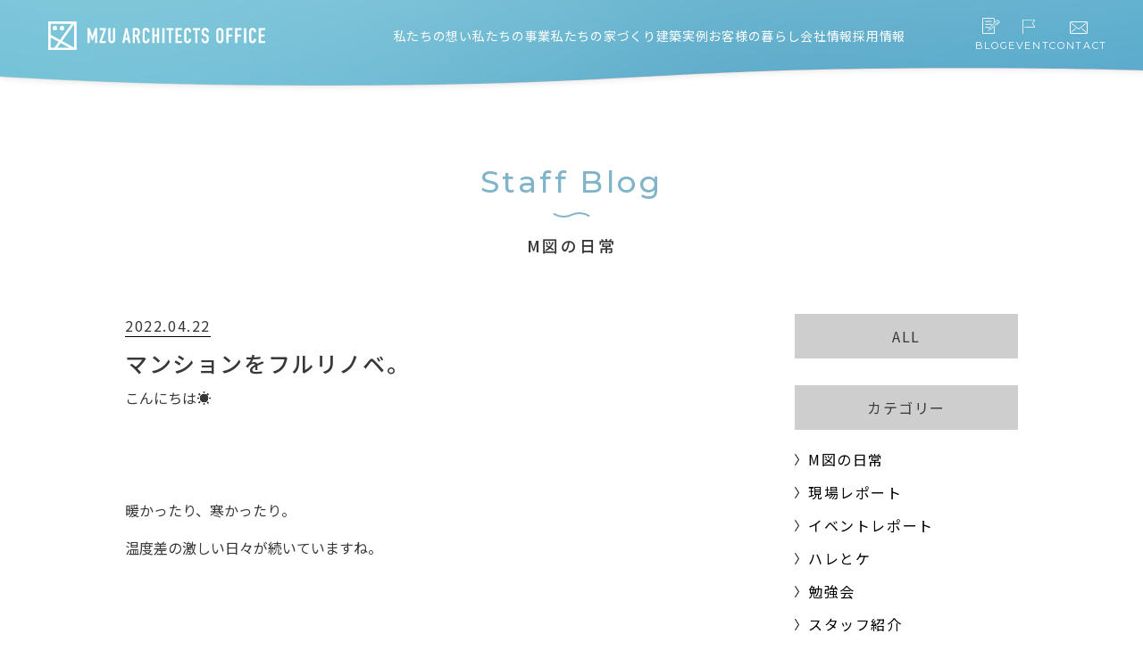

--- FILE ---
content_type: text/html; charset=UTF-8
request_url: https://m-zu.co.jp/blog/id2217/
body_size: 12932
content:
<!doctype html>
<html dir="ltr" lang="ja" prefix="og: https://ogp.me/ns#">

<head>
    <!-- Google Tag Manager -->
<script>(function(w,d,s,l,i){w[l]=w[l]||[];w[l].push({'gtm.start':
new Date().getTime(),event:'gtm.js'});var f=d.getElementsByTagName(s)[0],
j=d.createElement(s),dl=l!='dataLayer'?'&l='+l:'';j.async=true;j.src=
'https://www.googletagmanager.com/gtm.js?id='+i+dl;f.parentNode.insertBefore(j,f);
})(window,document,'script','dataLayer','GTM-P2RKBBG');</script>
<!-- End Google Tag Manager -->
  <meta charset="utf-8">
  <meta http-equiv="X-UA-Compatible" content="IE=edge">
  <meta name="viewport" content="width=device-width, initial-scale=1.0">
  <meta name="format-detection" content="telephone=no">

  <!-- webfont -->
  <link rel="preload" as="font" href="https://m-zu.co.jp/3434/wp-content/themes/1212/files/fonts/NotoSansJP-Regular.woff2" crossorigin>
  <link rel="preload" as="font" href="https://m-zu.co.jp/3434/wp-content/themes/1212/files/fonts/NotoSansJP-Medium.woff2" crossorigin>
  <link rel="preload" as="font" href="https://m-zu.co.jp/3434/wp-content/themes/1212/files/fonts/NotoSansJP-Bold.woff2" crossorigin>
  <!-- <link rel="preload" as="font" href="https://m-zu.co.jp/3434/wp-content/themes/1212/files/fonts/NotoSerifCJKjp-Regular.min.woff2" crossorigin>
  <link rel="preload" as="font" href="https://m-zu.co.jp/3434/wp-content/themes/1212/files/fonts/NotoSerifCJKjp-Medium.min.woff2" crossorigin>
  <link rel="preload" as="font" href="https://m-zu.co.jp/3434/wp-content/themes/1212/files/fonts/NotoSerifCJKjp-SemiBold.min.woff2" crossorigin> -->

  <!-- // favicon編 -->
  <link rel="icon" type="image/x-icon" href="https://m-zu.co.jp/3434/wp-content/themes/1212/favicon.ico">
  <!-- // Web Clip編 -->
  <link rel="apple-touch-icon" sizes="180x180" href="https://m-zu.co.jp/3434/wp-content/themes/1212/apple-touch-icon.png">

  <link rel="stylesheet" href="https://m-zu.co.jp/3434/wp-content/themes/1212/files/css/common/reset.css">
  <link rel="stylesheet" href="https://m-zu.co.jp/3434/wp-content/themes/1212/files/css/common/slick.css">
  <link rel="stylesheet" href="https://m-zu.co.jp/3434/wp-content/themes/1212/files/css/common/common.css">
  <link rel="stylesheet" href="https://m-zu.co.jp/3434/wp-content/themes/1212/files/css/common/header.css">
  <link rel="stylesheet" href="https://m-zu.co.jp/3434/wp-content/themes/1212/files/css/common/footer.css">

  
  	<style>img:is([sizes="auto" i], [sizes^="auto," i]) { contain-intrinsic-size: 3000px 1500px }</style>
	
		<!-- All in One SEO 4.7.9 - aioseo.com -->
		<title>マンションをフルリノベ。 - M図建築工房</title>
	<meta name="description" content="こんにちは☀️ 暖かったり、寒かったり。 温度差の激しい日々が続いていますね。 &amp;" />
	<meta name="robots" content="max-image-preview:large" />
	<meta name="author" content="admin"/>
	<link rel="canonical" href="https://m-zu.co.jp/blog/id2217/" />
	<meta name="generator" content="All in One SEO (AIOSEO) 4.7.9" />
		<meta property="og:locale" content="ja_JP" />
		<meta property="og:site_name" content="M図建築工房 - 宮崎市の高性能な注文住宅・リノベーション" />
		<meta property="og:type" content="article" />
		<meta property="og:title" content="マンションをフルリノベ。 - M図建築工房" />
		<meta property="og:description" content="こんにちは☀️ 暖かったり、寒かったり。 温度差の激しい日々が続いていますね。 &amp;" />
		<meta property="og:url" content="https://m-zu.co.jp/blog/id2217/" />
		<meta property="article:published_time" content="2022-04-22T02:01:46+00:00" />
		<meta property="article:modified_time" content="2022-04-22T02:01:46+00:00" />
		<meta name="twitter:card" content="summary_large_image" />
		<meta name="twitter:title" content="マンションをフルリノベ。 - M図建築工房" />
		<meta name="twitter:description" content="こんにちは☀️ 暖かったり、寒かったり。 温度差の激しい日々が続いていますね。 &amp;" />
		<script type="application/ld+json" class="aioseo-schema">
			{"@context":"https:\/\/schema.org","@graph":[{"@type":"BreadcrumbList","@id":"https:\/\/m-zu.co.jp\/blog\/id2217\/#breadcrumblist","itemListElement":[{"@type":"ListItem","@id":"https:\/\/m-zu.co.jp\/#listItem","position":1,"name":"\u5bb6","item":"https:\/\/m-zu.co.jp\/","nextItem":{"@type":"ListItem","@id":"https:\/\/m-zu.co.jp\/blog\/id2217\/#listItem","name":"\u30de\u30f3\u30b7\u30e7\u30f3\u3092\u30d5\u30eb\u30ea\u30ce\u30d9\u3002"}},{"@type":"ListItem","@id":"https:\/\/m-zu.co.jp\/blog\/id2217\/#listItem","position":2,"name":"\u30de\u30f3\u30b7\u30e7\u30f3\u3092\u30d5\u30eb\u30ea\u30ce\u30d9\u3002","previousItem":{"@type":"ListItem","@id":"https:\/\/m-zu.co.jp\/#listItem","name":"\u5bb6"}}]},{"@type":"Organization","@id":"https:\/\/m-zu.co.jp\/#organization","name":"M\u56f3\u5efa\u7bc9\u5de5\u623f","description":"\u5bae\u5d0e\u5e02\u306e\u9ad8\u6027\u80fd\u306a\u6ce8\u6587\u4f4f\u5b85\u30fb\u30ea\u30ce\u30d9\u30fc\u30b7\u30e7\u30f3","url":"https:\/\/m-zu.co.jp\/"},{"@type":"Person","@id":"https:\/\/m-zu.co.jp\/author\/admin\/#author","url":"https:\/\/m-zu.co.jp\/author\/admin\/","name":"admin","image":{"@type":"ImageObject","@id":"https:\/\/m-zu.co.jp\/blog\/id2217\/#authorImage","url":"https:\/\/secure.gravatar.com\/avatar\/6e9f2ab04b13a4662f062a2e7012f875e5d85156a22642ee09d5fc85aa375cc3?s=96&d=mm&r=g","width":96,"height":96,"caption":"admin"}},{"@type":"WebPage","@id":"https:\/\/m-zu.co.jp\/blog\/id2217\/#webpage","url":"https:\/\/m-zu.co.jp\/blog\/id2217\/","name":"\u30de\u30f3\u30b7\u30e7\u30f3\u3092\u30d5\u30eb\u30ea\u30ce\u30d9\u3002 - M\u56f3\u5efa\u7bc9\u5de5\u623f","description":"\u3053\u3093\u306b\u3061\u306f\u2600\ufe0f \u6696\u304b\u3063\u305f\u308a\u3001\u5bd2\u304b\u3063\u305f\u308a\u3002 \u6e29\u5ea6\u5dee\u306e\u6fc0\u3057\u3044\u65e5\u3005\u304c\u7d9a\u3044\u3066\u3044\u307e\u3059\u306d\u3002 &","inLanguage":"ja","isPartOf":{"@id":"https:\/\/m-zu.co.jp\/#website"},"breadcrumb":{"@id":"https:\/\/m-zu.co.jp\/blog\/id2217\/#breadcrumblist"},"author":{"@id":"https:\/\/m-zu.co.jp\/author\/admin\/#author"},"creator":{"@id":"https:\/\/m-zu.co.jp\/author\/admin\/#author"},"image":{"@type":"ImageObject","url":"https:\/\/m-zu.co.jp\/3434\/wp-content\/uploads\/2022\/05\/27289798_s.jpg","@id":"https:\/\/m-zu.co.jp\/blog\/id2217\/#mainImage","width":640,"height":427},"primaryImageOfPage":{"@id":"https:\/\/m-zu.co.jp\/blog\/id2217\/#mainImage"},"datePublished":"2022-04-22T11:01:46+09:00","dateModified":"2022-04-22T11:01:46+09:00"},{"@type":"WebSite","@id":"https:\/\/m-zu.co.jp\/#website","url":"https:\/\/m-zu.co.jp\/","name":"M\u56f3\u5efa\u7bc9\u5de5\u623f","description":"\u5bae\u5d0e\u5e02\u306e\u9ad8\u6027\u80fd\u306a\u6ce8\u6587\u4f4f\u5b85\u30fb\u30ea\u30ce\u30d9\u30fc\u30b7\u30e7\u30f3","inLanguage":"ja","publisher":{"@id":"https:\/\/m-zu.co.jp\/#organization"}}]}
		</script>
		<!-- All in One SEO -->

<link rel='stylesheet' id='css1-css' href='https://m-zu.co.jp/3434/wp-content/themes/1212/files/css/blog/blog.css?ver=6.8.3' type='text/css' media='' />
<link rel='stylesheet' id='css2-css' href='https://m-zu.co.jp/3434/wp-content/themes/1212/files/css/common/editor.css?ver=6.8.3' type='text/css' media='' />
<link rel='stylesheet' id='wp-block-library-css' href='https://m-zu.co.jp/3434/wp-includes/css/dist/block-library/style.min.css?ver=6.8.3' type='text/css' media='all' />
<style id='classic-theme-styles-inline-css' type='text/css'>
/*! This file is auto-generated */
.wp-block-button__link{color:#fff;background-color:#32373c;border-radius:9999px;box-shadow:none;text-decoration:none;padding:calc(.667em + 2px) calc(1.333em + 2px);font-size:1.125em}.wp-block-file__button{background:#32373c;color:#fff;text-decoration:none}
</style>
<style id='global-styles-inline-css' type='text/css'>
:root{--wp--preset--aspect-ratio--square: 1;--wp--preset--aspect-ratio--4-3: 4/3;--wp--preset--aspect-ratio--3-4: 3/4;--wp--preset--aspect-ratio--3-2: 3/2;--wp--preset--aspect-ratio--2-3: 2/3;--wp--preset--aspect-ratio--16-9: 16/9;--wp--preset--aspect-ratio--9-16: 9/16;--wp--preset--color--black: #000000;--wp--preset--color--cyan-bluish-gray: #abb8c3;--wp--preset--color--white: #ffffff;--wp--preset--color--pale-pink: #f78da7;--wp--preset--color--vivid-red: #cf2e2e;--wp--preset--color--luminous-vivid-orange: #ff6900;--wp--preset--color--luminous-vivid-amber: #fcb900;--wp--preset--color--light-green-cyan: #7bdcb5;--wp--preset--color--vivid-green-cyan: #00d084;--wp--preset--color--pale-cyan-blue: #8ed1fc;--wp--preset--color--vivid-cyan-blue: #0693e3;--wp--preset--color--vivid-purple: #9b51e0;--wp--preset--gradient--vivid-cyan-blue-to-vivid-purple: linear-gradient(135deg,rgba(6,147,227,1) 0%,rgb(155,81,224) 100%);--wp--preset--gradient--light-green-cyan-to-vivid-green-cyan: linear-gradient(135deg,rgb(122,220,180) 0%,rgb(0,208,130) 100%);--wp--preset--gradient--luminous-vivid-amber-to-luminous-vivid-orange: linear-gradient(135deg,rgba(252,185,0,1) 0%,rgba(255,105,0,1) 100%);--wp--preset--gradient--luminous-vivid-orange-to-vivid-red: linear-gradient(135deg,rgba(255,105,0,1) 0%,rgb(207,46,46) 100%);--wp--preset--gradient--very-light-gray-to-cyan-bluish-gray: linear-gradient(135deg,rgb(238,238,238) 0%,rgb(169,184,195) 100%);--wp--preset--gradient--cool-to-warm-spectrum: linear-gradient(135deg,rgb(74,234,220) 0%,rgb(151,120,209) 20%,rgb(207,42,186) 40%,rgb(238,44,130) 60%,rgb(251,105,98) 80%,rgb(254,248,76) 100%);--wp--preset--gradient--blush-light-purple: linear-gradient(135deg,rgb(255,206,236) 0%,rgb(152,150,240) 100%);--wp--preset--gradient--blush-bordeaux: linear-gradient(135deg,rgb(254,205,165) 0%,rgb(254,45,45) 50%,rgb(107,0,62) 100%);--wp--preset--gradient--luminous-dusk: linear-gradient(135deg,rgb(255,203,112) 0%,rgb(199,81,192) 50%,rgb(65,88,208) 100%);--wp--preset--gradient--pale-ocean: linear-gradient(135deg,rgb(255,245,203) 0%,rgb(182,227,212) 50%,rgb(51,167,181) 100%);--wp--preset--gradient--electric-grass: linear-gradient(135deg,rgb(202,248,128) 0%,rgb(113,206,126) 100%);--wp--preset--gradient--midnight: linear-gradient(135deg,rgb(2,3,129) 0%,rgb(40,116,252) 100%);--wp--preset--font-size--small: 13px;--wp--preset--font-size--medium: 20px;--wp--preset--font-size--large: 36px;--wp--preset--font-size--x-large: 42px;--wp--preset--spacing--20: 0.44rem;--wp--preset--spacing--30: 0.67rem;--wp--preset--spacing--40: 1rem;--wp--preset--spacing--50: 1.5rem;--wp--preset--spacing--60: 2.25rem;--wp--preset--spacing--70: 3.38rem;--wp--preset--spacing--80: 5.06rem;--wp--preset--shadow--natural: 6px 6px 9px rgba(0, 0, 0, 0.2);--wp--preset--shadow--deep: 12px 12px 50px rgba(0, 0, 0, 0.4);--wp--preset--shadow--sharp: 6px 6px 0px rgba(0, 0, 0, 0.2);--wp--preset--shadow--outlined: 6px 6px 0px -3px rgba(255, 255, 255, 1), 6px 6px rgba(0, 0, 0, 1);--wp--preset--shadow--crisp: 6px 6px 0px rgba(0, 0, 0, 1);}:where(.is-layout-flex){gap: 0.5em;}:where(.is-layout-grid){gap: 0.5em;}body .is-layout-flex{display: flex;}.is-layout-flex{flex-wrap: wrap;align-items: center;}.is-layout-flex > :is(*, div){margin: 0;}body .is-layout-grid{display: grid;}.is-layout-grid > :is(*, div){margin: 0;}:where(.wp-block-columns.is-layout-flex){gap: 2em;}:where(.wp-block-columns.is-layout-grid){gap: 2em;}:where(.wp-block-post-template.is-layout-flex){gap: 1.25em;}:where(.wp-block-post-template.is-layout-grid){gap: 1.25em;}.has-black-color{color: var(--wp--preset--color--black) !important;}.has-cyan-bluish-gray-color{color: var(--wp--preset--color--cyan-bluish-gray) !important;}.has-white-color{color: var(--wp--preset--color--white) !important;}.has-pale-pink-color{color: var(--wp--preset--color--pale-pink) !important;}.has-vivid-red-color{color: var(--wp--preset--color--vivid-red) !important;}.has-luminous-vivid-orange-color{color: var(--wp--preset--color--luminous-vivid-orange) !important;}.has-luminous-vivid-amber-color{color: var(--wp--preset--color--luminous-vivid-amber) !important;}.has-light-green-cyan-color{color: var(--wp--preset--color--light-green-cyan) !important;}.has-vivid-green-cyan-color{color: var(--wp--preset--color--vivid-green-cyan) !important;}.has-pale-cyan-blue-color{color: var(--wp--preset--color--pale-cyan-blue) !important;}.has-vivid-cyan-blue-color{color: var(--wp--preset--color--vivid-cyan-blue) !important;}.has-vivid-purple-color{color: var(--wp--preset--color--vivid-purple) !important;}.has-black-background-color{background-color: var(--wp--preset--color--black) !important;}.has-cyan-bluish-gray-background-color{background-color: var(--wp--preset--color--cyan-bluish-gray) !important;}.has-white-background-color{background-color: var(--wp--preset--color--white) !important;}.has-pale-pink-background-color{background-color: var(--wp--preset--color--pale-pink) !important;}.has-vivid-red-background-color{background-color: var(--wp--preset--color--vivid-red) !important;}.has-luminous-vivid-orange-background-color{background-color: var(--wp--preset--color--luminous-vivid-orange) !important;}.has-luminous-vivid-amber-background-color{background-color: var(--wp--preset--color--luminous-vivid-amber) !important;}.has-light-green-cyan-background-color{background-color: var(--wp--preset--color--light-green-cyan) !important;}.has-vivid-green-cyan-background-color{background-color: var(--wp--preset--color--vivid-green-cyan) !important;}.has-pale-cyan-blue-background-color{background-color: var(--wp--preset--color--pale-cyan-blue) !important;}.has-vivid-cyan-blue-background-color{background-color: var(--wp--preset--color--vivid-cyan-blue) !important;}.has-vivid-purple-background-color{background-color: var(--wp--preset--color--vivid-purple) !important;}.has-black-border-color{border-color: var(--wp--preset--color--black) !important;}.has-cyan-bluish-gray-border-color{border-color: var(--wp--preset--color--cyan-bluish-gray) !important;}.has-white-border-color{border-color: var(--wp--preset--color--white) !important;}.has-pale-pink-border-color{border-color: var(--wp--preset--color--pale-pink) !important;}.has-vivid-red-border-color{border-color: var(--wp--preset--color--vivid-red) !important;}.has-luminous-vivid-orange-border-color{border-color: var(--wp--preset--color--luminous-vivid-orange) !important;}.has-luminous-vivid-amber-border-color{border-color: var(--wp--preset--color--luminous-vivid-amber) !important;}.has-light-green-cyan-border-color{border-color: var(--wp--preset--color--light-green-cyan) !important;}.has-vivid-green-cyan-border-color{border-color: var(--wp--preset--color--vivid-green-cyan) !important;}.has-pale-cyan-blue-border-color{border-color: var(--wp--preset--color--pale-cyan-blue) !important;}.has-vivid-cyan-blue-border-color{border-color: var(--wp--preset--color--vivid-cyan-blue) !important;}.has-vivid-purple-border-color{border-color: var(--wp--preset--color--vivid-purple) !important;}.has-vivid-cyan-blue-to-vivid-purple-gradient-background{background: var(--wp--preset--gradient--vivid-cyan-blue-to-vivid-purple) !important;}.has-light-green-cyan-to-vivid-green-cyan-gradient-background{background: var(--wp--preset--gradient--light-green-cyan-to-vivid-green-cyan) !important;}.has-luminous-vivid-amber-to-luminous-vivid-orange-gradient-background{background: var(--wp--preset--gradient--luminous-vivid-amber-to-luminous-vivid-orange) !important;}.has-luminous-vivid-orange-to-vivid-red-gradient-background{background: var(--wp--preset--gradient--luminous-vivid-orange-to-vivid-red) !important;}.has-very-light-gray-to-cyan-bluish-gray-gradient-background{background: var(--wp--preset--gradient--very-light-gray-to-cyan-bluish-gray) !important;}.has-cool-to-warm-spectrum-gradient-background{background: var(--wp--preset--gradient--cool-to-warm-spectrum) !important;}.has-blush-light-purple-gradient-background{background: var(--wp--preset--gradient--blush-light-purple) !important;}.has-blush-bordeaux-gradient-background{background: var(--wp--preset--gradient--blush-bordeaux) !important;}.has-luminous-dusk-gradient-background{background: var(--wp--preset--gradient--luminous-dusk) !important;}.has-pale-ocean-gradient-background{background: var(--wp--preset--gradient--pale-ocean) !important;}.has-electric-grass-gradient-background{background: var(--wp--preset--gradient--electric-grass) !important;}.has-midnight-gradient-background{background: var(--wp--preset--gradient--midnight) !important;}.has-small-font-size{font-size: var(--wp--preset--font-size--small) !important;}.has-medium-font-size{font-size: var(--wp--preset--font-size--medium) !important;}.has-large-font-size{font-size: var(--wp--preset--font-size--large) !important;}.has-x-large-font-size{font-size: var(--wp--preset--font-size--x-large) !important;}
:where(.wp-block-post-template.is-layout-flex){gap: 1.25em;}:where(.wp-block-post-template.is-layout-grid){gap: 1.25em;}
:where(.wp-block-columns.is-layout-flex){gap: 2em;}:where(.wp-block-columns.is-layout-grid){gap: 2em;}
:root :where(.wp-block-pullquote){font-size: 1.5em;line-height: 1.6;}
</style>
<link rel='stylesheet' id='contact-form-7-css' href='https://m-zu.co.jp/3434/wp-content/plugins/contact-form-7/includes/css/styles.css?ver=6.0.3' type='text/css' media='all' />
<link rel='stylesheet' id='cf7msm_styles-css' href='https://m-zu.co.jp/3434/wp-content/plugins/contact-form-7-multi-step-module/resources/cf7msm.css?ver=4.4.2' type='text/css' media='all' />
<link rel="https://api.w.org/" href="https://m-zu.co.jp/wp-json/" /><link rel='shortlink' href='https://m-zu.co.jp/?p=2217' />
<link rel="alternate" title="oEmbed (JSON)" type="application/json+oembed" href="https://m-zu.co.jp/wp-json/oembed/1.0/embed?url=https%3A%2F%2Fm-zu.co.jp%2Fblog%2Fid2217%2F" />
<link rel="alternate" title="oEmbed (XML)" type="text/xml+oembed" href="https://m-zu.co.jp/wp-json/oembed/1.0/embed?url=https%3A%2F%2Fm-zu.co.jp%2Fblog%2Fid2217%2F&#038;format=xml" />
<script async src="https://beacon.digima.com/v2/bootstrap/d0b-QUJVQUZGTUcwWnx0WjZYeVlZekJKZ1ZXVm96WTVaSQ"></script></head>


<body id="pageTop" class="wp-singular blog-template-default single single-blog postid-2217 single-format-standard wp-theme-1212">
<!-- Google Tag Manager (noscript) -->
<noscript><iframe src="https://www.googletagmanager.com/ns.html?id=GTM-P2RKBBG"
height="0" width="0" style="display:none;visibility:hidden"></iframe></noscript>
<!-- End Google Tag Manager (noscript) -->

  <header id="header" class="page act">
    <div class="inner">
      <div class="headerLogo">
        <a href="https://m-zu.co.jp/">
          <!-- <img src="https://m-zu.co.jp/3434/wp-content/themes/1212/files/img/common/header_logo.svg" class="black"> -->
          <img src="https://m-zu.co.jp/3434/wp-content/themes/1212/files/img/common/header_logo_w.svg" class="white" alt="M図建築工房株式会社">
        </a>
      </div>
      	  <div class="headerMenu">
		<div class="headerBtnMail nonePC">
			<a href="https://m-zu.co.jp/contact/"><img src="https://m-zu.co.jp/3434/wp-content/themes/1212/files/img/common/icon_mail01.svg"></a>
		</div>
      <div class="headerMenuBtn">
        <div class="menuBtnArrow">
          <div class="deArrow">
            <svg xmlns="http://www.w3.org/2000/svg" width="50.686" height="26.28" viewBox="0 0 50.686 26.28">
              <g transform="translate(-21.916 -31.931)">
                <g id="wave01">
                  <g transform="matrix(0.052, -0.999, 0.999, 0.052, 23.305, 38.838)">
                    <g transform="translate(0 0)">
                      <path d="M2.926,47.668a23.5,23.5,0,0,0,2.92-11.9,23.5,23.5,0,0,0-2.92-11.9A23.551,23.551,0,0,1,0,11.929,23.548,23.548,0,0,1,2.926,0" fill="none" stroke="#fff" stroke-linecap="round" stroke-miterlimit="10" stroke-width="2"/>
                    </g>
                  </g>
                </g>
                <g id="wave02">
                  <g transform="matrix(0.052, -0.999, 0.999, 0.052, 23.305, 54.648)">
                    <g transform="translate(0 0)">
                      <path d="M2.926,47.668a23.5,23.5,0,0,0,2.92-11.9,23.5,23.5,0,0,0-2.92-11.9A23.551,23.551,0,0,1,0,11.929,23.548,23.548,0,0,1,2.926,0" fill="none" stroke="#fff" stroke-linecap="round" stroke-miterlimit="10" stroke-width="2"/>
                    </g>
                  </g>
                </g>
              </g>
            </svg>
          </div>
          <div class="closeArrow">
            <svg xmlns="http://www.w3.org/2000/svg" width="30.748" height="30.748" viewBox="0 0 30.748 30.748">
              <g transform="translate(-84.28 -20.172)">
                <path d="M-10705.386,21.586l-27.92,27.92" transform="translate(10819)" fill="none" stroke="#fff" stroke-linecap="round" stroke-width="2"/>
                <path d="M27.92,0,0,27.92" transform="translate(85.694 49.506) rotate(-90)" fill="none" stroke="#fff" stroke-linecap="round" stroke-width="2"/>
              </g>
            </svg>
          </div>
        </div>
        <div class="menuBtnText mont"><span class="defText">MENU</span><span class="closeText">CLOSE</span></div>
      </div>
      </div><!-- 追加 -->
      <nav class="headerMenuBox">
        <ul class="headerMenuList">
          <li><a href="https://m-zu.co.jp/concept/" class="listInner"><span>私たちの想い</span><i></i></a></li>
          <li>
            <div class="listInner menuAc"><span>私たちの事業</span><i></i></div>
            <ul class="headerMenuList_c">
              <li><a href="https://m-zu.co.jp/new_construction/" class="listInner"><span>新築注文住宅</span></a></li>
              <li><a href="https://m-zu.co.jp/renovation/" class="listInner"><span>リノベーション</span></a></li>
              <li><a href="https://m-zu.co.jp/shop_design/" class="listInner"><span>店舗（新築/リノベーション）</span></a></li>
            </ul>
          </li>
          <li>
            <div class="listInner menuAc"><span>私たちの家づくり</span><i></i></div>
            <ul class="headerMenuList_c">
              <li><a href="https://m-zu.co.jp/performance/" class="listInner"><span>住宅性能のこと</span></a></li>
              <li><a href="https://m-zu.co.jp/design_construction_exterior/" class="listInner"><span>設計/施工/外構工事のこと</span></a></li>
            </ul>
          </li>
          <li><a href="https://m-zu.co.jp/works/" class="listInner"><span>建築実例</span><i></i></a></li>
          <li><a href="https://m-zu.co.jp/interview/" class="listInner"><span>お客様の暮らし</span><i></i></a></li>
          <li>
            <div class="listInner menuAc"><span>会社情報</span><i></i></div>
            <ul class="headerMenuList_c">
              <li><a href="https://m-zu.co.jp/staff/" class="listInner"><span>スタッフ紹介</span></a></li>
              <li><a href="https://m-zu.co.jp/company/" class="listInner"><span>会社概要・アクセス</span></a></li>
              <li><a href="https://m-zu.co.jp/recruit#partner" class="listInner"><span>協力会社募集</span></a></li>
            </ul>
          </li>
			<li><a href="https://m-zu.co.jp/recruit/" class="listInner"><span>採用情報</span><i></i></a></li>
          <li class="nonePC"><a href="https://m-zu.co.jp/blog/" class="listInner"><span>BLOG</span><i></i></a></li>
          <li class="nonePC"><a href="https://m-zu.co.jp/news/" class="listInner"><span>NEWS</span><i></i></a></li>
        </ul>
        
        <ul class="headerMenuCvList">
          <li class="event"><a href="https://m-zu.co.jp/event/"><i></i><span>イベント情報</span></a></li>
          <li class="mail"><a href="https://m-zu.co.jp/contact/"><i></i><span>資料請求・お問い合わせ</span></a></li>
        </ul>

                <ul class="page_headerMenuCvList noneSP">
          <li class="blog"><a href="https://m-zu.co.jp/blog/" class="mont"><i></i><span>BLOG</span></a></li>
          <li class="event"><a href="https://m-zu.co.jp/event/" class="mont"><i></i><span>EVENT</span></a></li>
          <li class="mail"><a href="https://m-zu.co.jp/contact/" class="mont"><i></i><span>CONTACT</span></a></li>
        </ul>
                
        <div class="headerMenuTelBox">
          <a href="tel:0985713090" class="tel linkNonePC"><span class="sml">Tel.</span><span>0985-71-3090</span></a>
          <p class="headerMenuTelText">営業時間／10:00～17:00<br>定休日／毎週土曜・日曜・祝祭日</p>
        </div>
      </nav>
    </div>
  </header>

  <main id="main" class="main">

    <!-- アイキャッチ -->
    <div class="icatchWrap typeD">
      <div class="titleBox">
        <h1 class="icatchTitle1 w_title02">
          <span class="t1 mont">Staff Blog</span>
          <span class="t2">M図の日常</span>
        </h1>
      </div>
    </div>
    <!-- /アイキャッチ -->


    <div class="sectionInner type3">
      <div class="postSingle">
        <div class="postWrapper">
          <div class="postContents">
            <div class="postHeader">
              <p class="date">2022.04.22</p>
              <h1 class="postTitle">マンションをフルリノベ。</h1>
            </div>
            <div class="postEditor">
              <p>こんにちは☀️</p>
<p>&nbsp;</p>
<p>&nbsp;</p>
<p>暖かったり、寒かったり。</p>
<p>温度差の激しい日々が続いていますね。</p>
<p>&nbsp;</p>
<p>&nbsp;</p>
<p>皆さま、体調など崩されないようご自愛ください✨</p>
<p>&nbsp;</p>
<p>&nbsp;</p>
<p>&nbsp;</p>
<p>&nbsp;</p>
<p>&nbsp;</p>
<p>さて、遡ること数ヶ月前。</p>
<p>&nbsp;</p>
<p>いつもお取引きさせていただいていた</p>
<p>メーカーの担当者さまよりご依頼いただいたマンションのフルリノベ🌷</p>
<p>&nbsp;</p>
<p>&nbsp;</p>
<p><img fetchpriority="high" decoding="async" class="alignnone size-medium wp-image-2174" src="https://m-zu.co.jp/wp-content/uploads/2022/04/81378-225x300.jpg" sizes="(max-width: 225px) 100vw, 225px" srcset="https://m-zu.co.jp/wp-content/uploads/2022/04/81378-225x300.jpg 225w, https://m-zu.co.jp/wp-content/uploads/2022/04/81378-768x1024.jpg 768w, https://m-zu.co.jp/wp-content/uploads/2022/04/81378-576x768.jpg 576w, https://m-zu.co.jp/wp-content/uploads/2022/04/81378.jpg 900w" alt="" width="225" height="300" /></p>
<p>&nbsp;</p>
<p>マンションの場合も、一旦スケルトンにして</p>
<p>断熱や耐震補強を加えます。</p>
<p>&nbsp;</p>
<p>&nbsp;</p>
<p><img decoding="async" class="alignnone size-medium wp-image-2175" src="https://m-zu.co.jp/wp-content/uploads/2022/04/38388-225x300.jpg" sizes="(max-width: 225px) 100vw, 225px" srcset="https://m-zu.co.jp/wp-content/uploads/2022/04/38388-225x300.jpg 225w, https://m-zu.co.jp/wp-content/uploads/2022/04/38388-768x1024.jpg 768w, https://m-zu.co.jp/wp-content/uploads/2022/04/38388-576x768.jpg 576w, https://m-zu.co.jp/wp-content/uploads/2022/04/38388.jpg 900w" alt="" width="225" height="300" /></p>
<p>&nbsp;</p>
<p>間取りも大きく変更して</p>
<p>ご家族が使いやすい動線をつくっていきます。</p>
<p>&nbsp;</p>
<p>&nbsp;</p>
<p><img decoding="async" class="alignnone size-medium wp-image-2176" src="https://m-zu.co.jp/wp-content/uploads/2022/04/IMG-1122-1-224x300.jpg" sizes="(max-width: 224px) 100vw, 224px" srcset="https://m-zu.co.jp/wp-content/uploads/2022/04/IMG-1122-1-224x300.jpg 224w, https://m-zu.co.jp/wp-content/uploads/2022/04/IMG-1122-1-766x1024.jpg 766w, https://m-zu.co.jp/wp-content/uploads/2022/04/IMG-1122-1-768x1026.jpg 768w, https://m-zu.co.jp/wp-content/uploads/2022/04/IMG-1122-1-575x768.jpg 575w, https://m-zu.co.jp/wp-content/uploads/2022/04/IMG-1122-1-1149x1536.jpg 1149w, https://m-zu.co.jp/wp-content/uploads/2022/04/IMG-1122-1-1532x2048.jpg 1532w, https://m-zu.co.jp/wp-content/uploads/2022/04/IMG-1122-1.jpg 1771w" alt="" width="224" height="300" /></p>
<p>&nbsp;</p>
<p>&nbsp;</p>
<p><img loading="lazy" decoding="async" class="alignnone size-medium wp-image-2178" src="https://m-zu.co.jp/wp-content/uploads/2022/04/IMG-1124-1-225x300.jpg" sizes="auto, (max-width: 225px) 100vw, 225px" srcset="https://m-zu.co.jp/wp-content/uploads/2022/04/IMG-1124-1-225x300.jpg 225w, https://m-zu.co.jp/wp-content/uploads/2022/04/IMG-1124-1-768x1024.jpg 768w, https://m-zu.co.jp/wp-content/uploads/2022/04/IMG-1124-1-576x768.jpg 576w, https://m-zu.co.jp/wp-content/uploads/2022/04/IMG-1124-1.jpg 1108w" alt="" width="225" height="300" /></p>
<p>&nbsp;</p>
<p><img loading="lazy" decoding="async" class="alignnone size-medium wp-image-2177" src="https://m-zu.co.jp/wp-content/uploads/2022/04/IMG-1123-225x300.jpg" sizes="auto, (max-width: 225px) 100vw, 225px" srcset="https://m-zu.co.jp/wp-content/uploads/2022/04/IMG-1123-225x300.jpg 225w, https://m-zu.co.jp/wp-content/uploads/2022/04/IMG-1123-769x1024.jpg 769w, https://m-zu.co.jp/wp-content/uploads/2022/04/IMG-1123-768x1023.jpg 768w, https://m-zu.co.jp/wp-content/uploads/2022/04/IMG-1123-577x768.jpg 577w, https://m-zu.co.jp/wp-content/uploads/2022/04/IMG-1123-1154x1536.jpg 1154w, https://m-zu.co.jp/wp-content/uploads/2022/04/IMG-1123-1538x2048.jpg 1538w, https://m-zu.co.jp/wp-content/uploads/2022/04/IMG-1123.jpg 1774w" alt="" width="225" height="300" /></p>
<p>&nbsp;</p>
<p>&nbsp;</p>
<p>&nbsp;</p>
<p>完成まで、もうあと一息です！</p>
<p>&nbsp;</p>
<p>ご家族が楽しい毎日を過ごせるよう</p>
<p>たくさんの工夫を凝らしています♪</p>
<p>&nbsp;</p>
<p>&nbsp;</p>
<p>完成次第、施工事例でご報告させていただきます✨</p>
<p>皆さま、お楽しみに😊</p>
              <!-- /.postEditor -->
            </div>
                        <div class="singlePager">
                              <div class="prev pageBtn"><a href="https://m-zu.co.jp/blog/id2214/"><span>前の記事</a></div>
                                                          <div class="next pageBtn"><a href="https://m-zu.co.jp/blog/id2219/"><span>次の記事</a></div>
                            <!-- /.pagenationBtnWrap -->
            </div>
            <!-- /.postContents -->
          </div>
          <div class="postSidebar">
            <div class="sidebarContents">
              <a href="https://m-zu.co.jp/blog/" class="sidebarTitle">ALL</a>
              <!-- /.sidebarContents -->
            </div>
            <div class="sidebarContents">
              <div class="sidebarTitle singleCategoryButton">
                カテゴリー
              </div>
              <ul class="sidebarList singleCategoryList">
                <li class="sidebarListItem"><a href="https://m-zu.co.jp/blog_cat/cat01">M図の日常</a></li><li class="sidebarListItem"><a href="https://m-zu.co.jp/blog_cat/cat03">現場レポート</a></li><li class="sidebarListItem"><a href="https://m-zu.co.jp/blog_cat/cat02">イベントレポート</a></li><li class="sidebarListItem"><a href="https://m-zu.co.jp/blog_cat/cat04">ハレとケ</a></li><li class="sidebarListItem"><a href="https://m-zu.co.jp/blog_cat/%e5%8b%89%e5%bc%b7%e4%bc%9a">勉強会</a></li><li class="sidebarListItem"><a href="https://m-zu.co.jp/blog_cat/%e3%82%b9%e3%82%bf%e3%83%83%e3%83%95%e7%b4%b9%e4%bb%8b">スタッフ紹介</a></li>                <li class="sidebarListItem">
                  <a href="https://m-zu.co.jp/blog/">
                    ALL
                  </a>
                </li>
              </ul>
              <!-- /.sidebarContents -->
            </div>
            <div class="sidebarContents">
              <div class="sidebarTitle singleArchiveButton">
                <span>アーカイブ</span>
                <div class="nonePC">
                  <div class="archiveList">
                    <select name="archiveListSelect" onChange="document.location.href=this.options[this.selectedIndex].value;" class="archiveListSelect">
                      <option value="">年月を選択ください</option>
                      	<option value='https://m-zu.co.jp/date/2025/11/?post_type=blog'> 2025年11月 </option>
	<option value='https://m-zu.co.jp/date/2025/10/?post_type=blog'> 2025年10月 </option>
	<option value='https://m-zu.co.jp/date/2025/09/?post_type=blog'> 2025年9月 </option>
	<option value='https://m-zu.co.jp/date/2025/08/?post_type=blog'> 2025年8月 </option>
	<option value='https://m-zu.co.jp/date/2025/07/?post_type=blog'> 2025年7月 </option>
	<option value='https://m-zu.co.jp/date/2025/06/?post_type=blog'> 2025年6月 </option>
	<option value='https://m-zu.co.jp/date/2025/05/?post_type=blog'> 2025年5月 </option>
	<option value='https://m-zu.co.jp/date/2025/04/?post_type=blog'> 2025年4月 </option>
	<option value='https://m-zu.co.jp/date/2025/03/?post_type=blog'> 2025年3月 </option>
	<option value='https://m-zu.co.jp/date/2025/02/?post_type=blog'> 2025年2月 </option>
	<option value='https://m-zu.co.jp/date/2025/01/?post_type=blog'> 2025年1月 </option>
	<option value='https://m-zu.co.jp/date/2024/12/?post_type=blog'> 2024年12月 </option>
	<option value='https://m-zu.co.jp/date/2024/11/?post_type=blog'> 2024年11月 </option>
	<option value='https://m-zu.co.jp/date/2024/10/?post_type=blog'> 2024年10月 </option>
	<option value='https://m-zu.co.jp/date/2024/09/?post_type=blog'> 2024年9月 </option>
	<option value='https://m-zu.co.jp/date/2024/08/?post_type=blog'> 2024年8月 </option>
	<option value='https://m-zu.co.jp/date/2024/07/?post_type=blog'> 2024年7月 </option>
	<option value='https://m-zu.co.jp/date/2024/06/?post_type=blog'> 2024年6月 </option>
	<option value='https://m-zu.co.jp/date/2024/05/?post_type=blog'> 2024年5月 </option>
	<option value='https://m-zu.co.jp/date/2024/04/?post_type=blog'> 2024年4月 </option>
	<option value='https://m-zu.co.jp/date/2024/03/?post_type=blog'> 2024年3月 </option>
	<option value='https://m-zu.co.jp/date/2024/02/?post_type=blog'> 2024年2月 </option>
	<option value='https://m-zu.co.jp/date/2024/01/?post_type=blog'> 2024年1月 </option>
	<option value='https://m-zu.co.jp/date/2023/12/?post_type=blog'> 2023年12月 </option>
	<option value='https://m-zu.co.jp/date/2023/11/?post_type=blog'> 2023年11月 </option>
	<option value='https://m-zu.co.jp/date/2023/09/?post_type=blog'> 2023年9月 </option>
	<option value='https://m-zu.co.jp/date/2023/08/?post_type=blog'> 2023年8月 </option>
	<option value='https://m-zu.co.jp/date/2023/07/?post_type=blog'> 2023年7月 </option>
	<option value='https://m-zu.co.jp/date/2023/06/?post_type=blog'> 2023年6月 </option>
	<option value='https://m-zu.co.jp/date/2023/05/?post_type=blog'> 2023年5月 </option>
	<option value='https://m-zu.co.jp/date/2023/04/?post_type=blog'> 2023年4月 </option>
	<option value='https://m-zu.co.jp/date/2023/03/?post_type=blog'> 2023年3月 </option>
	<option value='https://m-zu.co.jp/date/2023/02/?post_type=blog'> 2023年2月 </option>
	<option value='https://m-zu.co.jp/date/2023/01/?post_type=blog'> 2023年1月 </option>
	<option value='https://m-zu.co.jp/date/2022/12/?post_type=blog'> 2022年12月 </option>
	<option value='https://m-zu.co.jp/date/2022/11/?post_type=blog'> 2022年11月 </option>
	<option value='https://m-zu.co.jp/date/2022/10/?post_type=blog'> 2022年10月 </option>
	<option value='https://m-zu.co.jp/date/2022/09/?post_type=blog'> 2022年9月 </option>
	<option value='https://m-zu.co.jp/date/2022/08/?post_type=blog'> 2022年8月 </option>
	<option value='https://m-zu.co.jp/date/2022/07/?post_type=blog'> 2022年7月 </option>
	<option value='https://m-zu.co.jp/date/2022/06/?post_type=blog'> 2022年6月 </option>
	<option value='https://m-zu.co.jp/date/2022/05/?post_type=blog'> 2022年5月 </option>
	<option value='https://m-zu.co.jp/date/2022/04/?post_type=blog'> 2022年4月 </option>
	<option value='https://m-zu.co.jp/date/2022/03/?post_type=blog'> 2022年3月 </option>
	<option value='https://m-zu.co.jp/date/2022/02/?post_type=blog'> 2022年2月 </option>
	<option value='https://m-zu.co.jp/date/2022/01/?post_type=blog'> 2022年1月 </option>
	<option value='https://m-zu.co.jp/date/2021/12/?post_type=blog'> 2021年12月 </option>
	<option value='https://m-zu.co.jp/date/2021/11/?post_type=blog'> 2021年11月 </option>
	<option value='https://m-zu.co.jp/date/2021/10/?post_type=blog'> 2021年10月 </option>
	<option value='https://m-zu.co.jp/date/2021/09/?post_type=blog'> 2021年9月 </option>
	<option value='https://m-zu.co.jp/date/2021/08/?post_type=blog'> 2021年8月 </option>
	<option value='https://m-zu.co.jp/date/2021/07/?post_type=blog'> 2021年7月 </option>
	<option value='https://m-zu.co.jp/date/2021/04/?post_type=blog'> 2021年4月 </option>
	<option value='https://m-zu.co.jp/date/2021/03/?post_type=blog'> 2021年3月 </option>
	<option value='https://m-zu.co.jp/date/2021/02/?post_type=blog'> 2021年2月 </option>
	<option value='https://m-zu.co.jp/date/2021/01/?post_type=blog'> 2021年1月 </option>
	<option value='https://m-zu.co.jp/date/2020/12/?post_type=blog'> 2020年12月 </option>
	<option value='https://m-zu.co.jp/date/2020/11/?post_type=blog'> 2020年11月 </option>
	<option value='https://m-zu.co.jp/date/2020/10/?post_type=blog'> 2020年10月 </option>
	<option value='https://m-zu.co.jp/date/2020/09/?post_type=blog'> 2020年9月 </option>
	<option value='https://m-zu.co.jp/date/2020/08/?post_type=blog'> 2020年8月 </option>
	<option value='https://m-zu.co.jp/date/2020/07/?post_type=blog'> 2020年7月 </option>
	<option value='https://m-zu.co.jp/date/2020/06/?post_type=blog'> 2020年6月 </option>
	<option value='https://m-zu.co.jp/date/2020/05/?post_type=blog'> 2020年5月 </option>
	<option value='https://m-zu.co.jp/date/2020/04/?post_type=blog'> 2020年4月 </option>
                    </select>
                  </div>
                </div>
              </div>
              <ul class="sidebarList singleArchiveList">
                	<li><a href='https://m-zu.co.jp/date/2025/11/?post_type=blog'>2025年11月</a></li>
	<li><a href='https://m-zu.co.jp/date/2025/10/?post_type=blog'>2025年10月</a></li>
	<li><a href='https://m-zu.co.jp/date/2025/09/?post_type=blog'>2025年9月</a></li>
	<li><a href='https://m-zu.co.jp/date/2025/08/?post_type=blog'>2025年8月</a></li>
	<li><a href='https://m-zu.co.jp/date/2025/07/?post_type=blog'>2025年7月</a></li>
	<li><a href='https://m-zu.co.jp/date/2025/06/?post_type=blog'>2025年6月</a></li>
	<li><a href='https://m-zu.co.jp/date/2025/05/?post_type=blog'>2025年5月</a></li>
	<li><a href='https://m-zu.co.jp/date/2025/04/?post_type=blog'>2025年4月</a></li>
	<li><a href='https://m-zu.co.jp/date/2025/03/?post_type=blog'>2025年3月</a></li>
	<li><a href='https://m-zu.co.jp/date/2025/02/?post_type=blog'>2025年2月</a></li>
	<li><a href='https://m-zu.co.jp/date/2025/01/?post_type=blog'>2025年1月</a></li>
	<li><a href='https://m-zu.co.jp/date/2024/12/?post_type=blog'>2024年12月</a></li>
	<li><a href='https://m-zu.co.jp/date/2024/11/?post_type=blog'>2024年11月</a></li>
	<li><a href='https://m-zu.co.jp/date/2024/10/?post_type=blog'>2024年10月</a></li>
	<li><a href='https://m-zu.co.jp/date/2024/09/?post_type=blog'>2024年9月</a></li>
	<li><a href='https://m-zu.co.jp/date/2024/08/?post_type=blog'>2024年8月</a></li>
	<li><a href='https://m-zu.co.jp/date/2024/07/?post_type=blog'>2024年7月</a></li>
	<li><a href='https://m-zu.co.jp/date/2024/06/?post_type=blog'>2024年6月</a></li>
	<li><a href='https://m-zu.co.jp/date/2024/05/?post_type=blog'>2024年5月</a></li>
	<li><a href='https://m-zu.co.jp/date/2024/04/?post_type=blog'>2024年4月</a></li>
	<li><a href='https://m-zu.co.jp/date/2024/03/?post_type=blog'>2024年3月</a></li>
	<li><a href='https://m-zu.co.jp/date/2024/02/?post_type=blog'>2024年2月</a></li>
	<li><a href='https://m-zu.co.jp/date/2024/01/?post_type=blog'>2024年1月</a></li>
	<li><a href='https://m-zu.co.jp/date/2023/12/?post_type=blog'>2023年12月</a></li>
	<li><a href='https://m-zu.co.jp/date/2023/11/?post_type=blog'>2023年11月</a></li>
	<li><a href='https://m-zu.co.jp/date/2023/09/?post_type=blog'>2023年9月</a></li>
	<li><a href='https://m-zu.co.jp/date/2023/08/?post_type=blog'>2023年8月</a></li>
	<li><a href='https://m-zu.co.jp/date/2023/07/?post_type=blog'>2023年7月</a></li>
	<li><a href='https://m-zu.co.jp/date/2023/06/?post_type=blog'>2023年6月</a></li>
	<li><a href='https://m-zu.co.jp/date/2023/05/?post_type=blog'>2023年5月</a></li>
	<li><a href='https://m-zu.co.jp/date/2023/04/?post_type=blog'>2023年4月</a></li>
	<li><a href='https://m-zu.co.jp/date/2023/03/?post_type=blog'>2023年3月</a></li>
	<li><a href='https://m-zu.co.jp/date/2023/02/?post_type=blog'>2023年2月</a></li>
	<li><a href='https://m-zu.co.jp/date/2023/01/?post_type=blog'>2023年1月</a></li>
	<li><a href='https://m-zu.co.jp/date/2022/12/?post_type=blog'>2022年12月</a></li>
	<li><a href='https://m-zu.co.jp/date/2022/11/?post_type=blog'>2022年11月</a></li>
	<li><a href='https://m-zu.co.jp/date/2022/10/?post_type=blog'>2022年10月</a></li>
	<li><a href='https://m-zu.co.jp/date/2022/09/?post_type=blog'>2022年9月</a></li>
	<li><a href='https://m-zu.co.jp/date/2022/08/?post_type=blog'>2022年8月</a></li>
	<li><a href='https://m-zu.co.jp/date/2022/07/?post_type=blog'>2022年7月</a></li>
	<li><a href='https://m-zu.co.jp/date/2022/06/?post_type=blog'>2022年6月</a></li>
	<li><a href='https://m-zu.co.jp/date/2022/05/?post_type=blog'>2022年5月</a></li>
	<li><a href='https://m-zu.co.jp/date/2022/04/?post_type=blog'>2022年4月</a></li>
	<li><a href='https://m-zu.co.jp/date/2022/03/?post_type=blog'>2022年3月</a></li>
	<li><a href='https://m-zu.co.jp/date/2022/02/?post_type=blog'>2022年2月</a></li>
	<li><a href='https://m-zu.co.jp/date/2022/01/?post_type=blog'>2022年1月</a></li>
	<li><a href='https://m-zu.co.jp/date/2021/12/?post_type=blog'>2021年12月</a></li>
	<li><a href='https://m-zu.co.jp/date/2021/11/?post_type=blog'>2021年11月</a></li>
	<li><a href='https://m-zu.co.jp/date/2021/10/?post_type=blog'>2021年10月</a></li>
	<li><a href='https://m-zu.co.jp/date/2021/09/?post_type=blog'>2021年9月</a></li>
	<li><a href='https://m-zu.co.jp/date/2021/08/?post_type=blog'>2021年8月</a></li>
	<li><a href='https://m-zu.co.jp/date/2021/07/?post_type=blog'>2021年7月</a></li>
	<li><a href='https://m-zu.co.jp/date/2021/04/?post_type=blog'>2021年4月</a></li>
	<li><a href='https://m-zu.co.jp/date/2021/03/?post_type=blog'>2021年3月</a></li>
	<li><a href='https://m-zu.co.jp/date/2021/02/?post_type=blog'>2021年2月</a></li>
	<li><a href='https://m-zu.co.jp/date/2021/01/?post_type=blog'>2021年1月</a></li>
	<li><a href='https://m-zu.co.jp/date/2020/12/?post_type=blog'>2020年12月</a></li>
	<li><a href='https://m-zu.co.jp/date/2020/11/?post_type=blog'>2020年11月</a></li>
	<li><a href='https://m-zu.co.jp/date/2020/10/?post_type=blog'>2020年10月</a></li>
	<li><a href='https://m-zu.co.jp/date/2020/09/?post_type=blog'>2020年9月</a></li>
	<li><a href='https://m-zu.co.jp/date/2020/08/?post_type=blog'>2020年8月</a></li>
	<li><a href='https://m-zu.co.jp/date/2020/07/?post_type=blog'>2020年7月</a></li>
	<li><a href='https://m-zu.co.jp/date/2020/06/?post_type=blog'>2020年6月</a></li>
	<li><a href='https://m-zu.co.jp/date/2020/05/?post_type=blog'>2020年5月</a></li>
	<li><a href='https://m-zu.co.jp/date/2020/04/?post_type=blog'>2020年4月</a></li>
              </ul>
              <!-- /.sidebarContents -->
            </div>
            <!-- /.postSidebar -->
          </div>
          <!-- /.postWrapper -->
        </div>

        <p class="moreButton">
                    <a href="https://m-zu.co.jp/blog/" class="w_btn01 type2">M図の日常一覧に戻る</a>
                  </p>

        <!-- /.postSingle -->
      </div>


      <!-- /.sectionInner -->
    </div>




</main>


<footer id="footer" class="topCont page">
    <div class="footerWave">
    <picture>
      <source srcset="https://m-zu.co.jp/3434/wp-content/themes/1212/files/img/common/wave_gray_sp.svg" media="(max-width: 680px)">
      <img src="https://m-zu.co.jp/3434/wp-content/themes/1212/files/img/common/wave_gray_pc.svg">
    </picture>
  </div>
    <div class="footerInner">
    <div class="inner">

            <ul class="footerPageCvNavi">
        <li>
          <a href="https://m-zu.co.jp/event/">
            <i class="event"></i>
            <div class="listTextBox"><span class="en mont">EVENT</span><span class="jp">イベント情報</span></div>
          </a>
        </li>
        <li>
          <a href="https://m-zu.co.jp/contact/">
            <i class="mail"></i>
            <div class="listTextBox"><span class="en mont">CONTACT</span><span class="jp">問合せ・資料請求</span></div>
          </a>
        </li>
        <li>
          <a href="https://m-zu.co.jp/event/id3003/">
            <i class="reservation"></i>
            <div class="listTextBox"><span class="en mont">RESERVATION</span><span class="jp">無料相談会ご予約</span></div>
          </a>
        </li>
      </ul>
      
      
      <div class="footerCont">
        <div class="footerLeft">
          <div class="page_footerLeft">
            <div class="footerLogoBox">
              <div class="footerLogo"><img src="https://m-zu.co.jp/3434/wp-content/themes/1212/files/img/common/footer_logo.svg"></div>
              <p class="footerLogoText"><span class="big">M図建築工房株式会社</span>〒880-0925  <br class="nonePC">宮崎県宮崎市本郷北方3643-1</p>
            </div>
            <div class="footerTelBox">
              <a href="tel:0985713090" class="footerTel linkNonePC mont"><span class="sml">Tel.</span><span class="tel">0985-71-3090</span></a>
              <p class="footerTelText">営業時間／9:00～18:00<span class="noneSP">　</span><br class="nonePC">定休日／毎週日曜・祝祭日</p>
            </div>
            <ul class="footerSnsList">
              <li class="insta"><a href="https://www.instagram.com/mzuarchitectsoffice/?hl=ja" target="_blank"><i><img src="https://m-zu.co.jp/3434/wp-content/themes/1212/files/img/common/footer_sns02.svg"></i></a></li>
              <li class="youtube"><a href="https://www.youtube.com/channel/UCL8sgKh-f5bEpm1eMgRWwWQ" target="_blank"><i><img src="https://m-zu.co.jp/3434/wp-content/themes/1212/files/img/common/footer_sns03.svg"></i></a></li>
              <li class="pinta"><a href="https://www.pinterest.jp/mzu503/" target="_blank"><i><img src="https://m-zu.co.jp/3434/wp-content/themes/1212/files/img/common/footer_sns04.svg"></i></a></li>
              <li class="line"><a href="https://line.me/R/ti/p/@jnx1128e?from=page&openQrModal=true&searchId=jnx1128e" target="_blank"><i><img src="https://m-zu.co.jp/3434/wp-content/themes/1212/files/img/common/footer_sns05.svg"></i></a></li>
              <li class="tiktok"><a href="https://www.tiktok.com/@mzu.201312?_t=8hyLkE2m5bU&_r=1" target="_blank"><i><img src="https://m-zu.co.jp/3434/wp-content/themes/1212/files/img/common/footer_sns06.svg"></i></a></li>
              <li class="note"><a href="https://note.com/masamijam" target="_blank"><i><img src="https://m-zu.co.jp/3434/wp-content/themes/1212/files/img/common/footer_sns07.svg"></i></a></li>
            </ul>
          </div>

                    <div class="page_footerRight">
            <ul class="footerNavi noneSP">
              <li>
                <ul class="footerNavi_in">
                  <li><a href="https://m-zu.co.jp/concept/" class="listInner">私たちの想い</a></li>
                  <li>
                    <div class="listInner">私たちの事業</div>
                    <ul class="footerNavi_c">
                      <li><a href="https://m-zu.co.jp/new_construction/">-新築注文住宅</a></li>
                      <li><a href="https://m-zu.co.jp/renovation/">-リノベーション</a></li>
                      <li><a href="https://m-zu.co.jp/shop_design/">-店舗（新築/リノベーション）</a></li>
                    </ul>
                  </li>
                </ul>
              </li>
              <li>
                <ul class="footerNavi_in">
                  <li>
                    <div class="listInner">私たちの家づくり</div>
                    <ul class="footerNavi_c">
                      <li><a href="https://m-zu.co.jp/performance/">-住宅性能のこと</a></li>
                      <li><a href="https://m-zu.co.jp/design_construction_exterior/">-設計/施工/外構工事のこと</a></li>
                    </ul>
                  </li>
                  <li><a href="https://m-zu.co.jp/works/" class="listInner">建築実例</a></li>
                  <li><a href="https://m-zu.co.jp/interview/" class="listInner">お客様の暮らし</a></li>
                </ul>
              </li>
              <li>
                <ul class="footerNavi_in sml">
                  <li>
                    <div class="listInner">会社情報</div>
                    <ul class="footerNavi_c">
                      <li><a href="https://m-zu.co.jp/staff/">-スタッフ紹介</a></li>
                      <li><a href="https://m-zu.co.jp/company/">-会社概要・アクセス</a></li>
                      <li><a href="https://m-zu.co.jp/recruit#partner">-協力会社募集</a></li>
                    </ul>
                  </li>
                  <li><a href="https://m-zu.co.jp/event/" class="listInner">イベント</a></li>
                  <li><a href="https://m-zu.co.jp/news/" class="listInner">ニュース</a></li>
                  <li><a href="https://m-zu.co.jp/blog/" class="listInner">ブログ</a></li>
                </ul>
              </li>
            </ul>
          </div>
          
        </div>
        <div class="footerRight">
          <ul class="footerBannerList01">
            <li><a href="https://www.m-mok.jp/" target="_blank"><img src="https://m-zu.co.jp/3434/wp-content/themes/1212/files/img/common/footer_banner01.png"></a></li>
            <li><a href="https://m-zu.co.jp/haretoke/" target="_blank"><img src="https://m-zu.co.jp/3434/wp-content/themes/1212/files/img/common/footer_banner02.png"></a></li>
          </ul>
          <ul class="footerBannerList02">
            <li><a href="https://m-zu.co.jp/recruit/"><img src="https://m-zu.co.jp/3434/wp-content/themes/1212/files/img/common/footer_banner03.png"></a></li>
            <li><a href="https://m-zu.co.jp/recruit#partner"><img src="https://m-zu.co.jp/3434/wp-content/themes/1212/files/img/common/footer_banner04.png"></a></li>
          </ul>
        </div>
      </div>

      <ul class="footerBannerList03">
        <li><a href="https://www.ms-structure.co.jp/structure-course/" target="_blank"><img src="https://m-zu.co.jp/3434/wp-content/themes/1212/files/img/common/footer_banner05.svg" alt="木造住宅の構造を分かりやすく解説 構造塾"></a></li>
        <li><a href="https://pireno.ykkap.co.jp/" target="_blank"><img src="https://m-zu.co.jp/3434/wp-content/themes/1212/files/img/common/footer_banner06.svg" alt="性能向上リノベの会"></a></li>
      </ul>

      <p class="copywriter">Copyright ©M図建築工房株式会社</p>
    </div>
    <a href="#" class="pagetop"><img src="https://m-zu.co.jp/3434/wp-content/themes/1212/files/img/common/pagetop.png"></a>
  </div>
</footer>

<div class="pageConversionFixed nonePC">
  <ul class="pageConversionList">
    <li class="event"><a href="https://m-zu.co.jp/event/"><i></i><span>イベント情報</span></a></li>
    <li class="contact"><a href="https://m-zu.co.jp/contact/"><i></i><span>お問い合わせ</span></a></li>
    <li class="tel"><a href="tel:0985713090"><i></i></a></li>
  </ul>
</div>

<script src="https://m-zu.co.jp/3434/wp-content/themes/1212/files/js/common/jquery-3.3.1.min.js"></script>

<script>
  var userAgent = window.navigator.userAgent.toLowerCase();

  $(function() {
    if (userAgent.indexOf('msie') != -1 || userAgent.indexOf('trident') != -1) {
      $('body').append('<script src=\'https://m-zu.co.jp/3434/wp-content/themes/1212/files/js/common/picturefill.min.js\' async>');
    }
  });
</script>

<script src="https://m-zu.co.jp/3434/wp-content/themes/1212/files/js/common/jquery.inview.min.js"></script>
<script src="https://m-zu.co.jp/3434/wp-content/themes/1212/files/js/common/slick.min.js"></script>
<script src="https://m-zu.co.jp/3434/wp-content/themes/1212/files/js/common/common.js"></script>




<script type="speculationrules">
{"prefetch":[{"source":"document","where":{"and":[{"href_matches":"\/*"},{"not":{"href_matches":["\/3434\/wp-*.php","\/3434\/wp-admin\/*","\/3434\/wp-content\/uploads\/*","\/3434\/wp-content\/*","\/3434\/wp-content\/plugins\/*","\/3434\/wp-content\/themes\/1212\/*","\/*\\?(.+)"]}},{"not":{"selector_matches":"a[rel~=\"nofollow\"]"}},{"not":{"selector_matches":".no-prefetch, .no-prefetch a"}}]},"eagerness":"conservative"}]}
</script>
<script type="text/javascript" src="https://m-zu.co.jp/3434/wp-content/themes/1212/files/js/common/infinite-scroll.pkgd.min.js?ver=1.0" id="pagejs-js"></script>
<script type="text/javascript" src="https://m-zu.co.jp/3434/wp-includes/js/jquery/jquery.min.js?ver=3.7.1" id="jquery-core-js"></script>
<script type="text/javascript" src="https://m-zu.co.jp/3434/wp-includes/js/jquery/jquery-migrate.min.js?ver=3.4.1" id="jquery-migrate-js"></script>
<script type="text/javascript" src="https://m-zu.co.jp/3434/wp-includes/js/dist/hooks.min.js?ver=4d63a3d491d11ffd8ac6" id="wp-hooks-js"></script>
<script type="text/javascript" src="https://m-zu.co.jp/3434/wp-includes/js/dist/i18n.min.js?ver=5e580eb46a90c2b997e6" id="wp-i18n-js"></script>
<script type="text/javascript" id="wp-i18n-js-after">
/* <![CDATA[ */
wp.i18n.setLocaleData( { 'text direction\u0004ltr': [ 'ltr' ] } );
/* ]]> */
</script>
<script type="text/javascript" src="https://m-zu.co.jp/3434/wp-content/plugins/contact-form-7/includes/swv/js/index.js?ver=6.0.3" id="swv-js"></script>
<script type="text/javascript" id="contact-form-7-js-translations">
/* <![CDATA[ */
( function( domain, translations ) {
	var localeData = translations.locale_data[ domain ] || translations.locale_data.messages;
	localeData[""].domain = domain;
	wp.i18n.setLocaleData( localeData, domain );
} )( "contact-form-7", {"translation-revision-date":"2025-01-14 04:07:30+0000","generator":"GlotPress\/4.0.1","domain":"messages","locale_data":{"messages":{"":{"domain":"messages","plural-forms":"nplurals=1; plural=0;","lang":"ja_JP"},"This contact form is placed in the wrong place.":["\u3053\u306e\u30b3\u30f3\u30bf\u30af\u30c8\u30d5\u30a9\u30fc\u30e0\u306f\u9593\u9055\u3063\u305f\u4f4d\u7f6e\u306b\u7f6e\u304b\u308c\u3066\u3044\u307e\u3059\u3002"],"Error:":["\u30a8\u30e9\u30fc:"]}},"comment":{"reference":"includes\/js\/index.js"}} );
/* ]]> */
</script>
<script type="text/javascript" id="contact-form-7-js-before">
/* <![CDATA[ */
var wpcf7 = {
    "api": {
        "root": "https:\/\/m-zu.co.jp\/wp-json\/",
        "namespace": "contact-form-7\/v1"
    }
};
/* ]]> */
</script>
<script type="text/javascript" src="https://m-zu.co.jp/3434/wp-content/plugins/contact-form-7/includes/js/index.js?ver=6.0.3" id="contact-form-7-js"></script>
<script type="text/javascript" id="cf7msm-js-extra">
/* <![CDATA[ */
var cf7msm_posted_data = [];
/* ]]> */
</script>
<script type="text/javascript" src="https://m-zu.co.jp/3434/wp-content/plugins/contact-form-7-multi-step-module/resources/cf7msm.min.js?ver=4.4.2" id="cf7msm-js"></script>
<script type="text/javascript" id="wp_slimstat-js-extra">
/* <![CDATA[ */
var SlimStatParams = {"transport":"ajax","ajaxurl_rest":"https:\/\/m-zu.co.jp\/wp-json\/slimstat\/v1\/hit","ajaxurl_ajax":"https:\/\/m-zu.co.jp\/3434\/wp-admin\/admin-ajax.php","ajaxurl_adblock":"https:\/\/m-zu.co.jp\/request\/945d41f10cab9cd837ee5bf7d55618f9\/","ajaxurl":"https:\/\/m-zu.co.jp\/3434\/wp-admin\/admin-ajax.php","baseurl":"\/","dnt":"noslimstat,ab-item","ci":"YTo0OntzOjEyOiJjb250ZW50X3R5cGUiO3M6ODoiY3B0OmJsb2ciO3M6ODoiY2F0ZWdvcnkiO3M6MjoiNjQiO3M6MTA6ImNvbnRlbnRfaWQiO2k6MjIxNztzOjY6ImF1dGhvciI7czo1OiJhZG1pbiI7fQ--.50da706e4e8988cbf43b99650c73d474","wp_rest_nonce":"17e74cfd88"};
/* ]]> */
</script>
<script defer type="text/javascript" src="https://m-zu.co.jp/3434/wp-content/plugins/wp-slimstat/wp-slimstat.min.js?ver=5.3.1" id="wp_slimstat-js"></script>
</body>

</html>


--- FILE ---
content_type: text/html; charset=UTF-8
request_url: https://m-zu.co.jp/3434/wp-admin/admin-ajax.php
body_size: 12
content:
13887.9335689c732b45efce72a2439dd70971

--- FILE ---
content_type: text/css
request_url: https://m-zu.co.jp/3434/wp-content/themes/1212/files/css/common/common.css
body_size: 4572
content:
@charset "UTF-8";

@import url('https://fonts.googleapis.com/css2?family=Noto+Sans+JP:wght@300;400;500;700&family=Lato:wght@400;700&family=Roboto:wght@400;500;700&family=Montserrat:wght@300;400;500;600;700&display=swap');

/* noto-sans-jp-regular - latin_japanese */
/* @font-face {
  font-family: "Noto Sans JP";
  font-style: normal;
  font-weight: 400;
  src: local("Noto Sans Japanese Regular"), local("NotoSansJapanese-Regular"),
    url("../../fonts/NotoSansJP-Regular.woff2") format("woff2"),
    url("../../fonts/NotoSansJP-Regular.woff")
      format("woff");
} */
/* noto-sans-jp-500 - latin_japanese */
/* @font-face {
  font-family: "Noto Sans JP";
  font-style: normal;
  font-weight: 500;
  src: local("Noto Sans Japanese Medium"), local("NotoSansJapanese-Medium"),
    url("../../fonts/NotoSansJP-Medium.woff2") format("woff2"),
    url("../../fonts/NotoSansJP-Medium.woff")
      format("woff");
} */
/* noto-sans-jp-700 - latin_japanese */
/* @font-face {
  font-family: "Noto Sans JP";
  font-style: normal;
  font-weight: 700;
  src: local("Noto Sans Japanese Bold"), local("NotoSansJapanese-Bold"),
    url("../../fonts/NotoSansJP-Bold.woff2") format("woff2"),
    url("../../fonts/NotoSansJP-Bold.woff")
      format("woff");
} */

/* noto-serif-jp-regular - latin_japanese */
/* @font-face {
  font-family: "Noto Serif JP";
  font-style: normal;
  font-weight: 400;
  src: local("Noto Serif JP"), local("NotoSerifJP-Regular"),
    url("../../fonts/NotoSerifCJKjp-Regular.min.woff2") format("woff2"),
      url("../../fonts/NotoSerifCJKjp-Regular.min.woff") format("woff");
} */
/* noto-serif-jp-500 - latin_japanese */
/* @font-face {
  font-family: "Noto Serif JP";
  font-style: normal;
  font-weight: 500;
  src: local("Noto Serif JP Medium"), local("NotoSerifJP-Medium"),
    url("../../fonts/NotoSerifCJKjp-Medium.min.woff2") format("woff2"),
      url("../../fonts/NotoSerifCJKjp-Medium.min.woff") format("woff");
} */
/* noto-serif-jp-600 - latin_japanese */
/* @font-face {
  font-family: "Noto Serif JP";
  font-style: normal;
  font-weight: 600;
  src: local("Noto Serif JP SemiBold"), local("NotoSerifJP-SemiBold"),
    url("../../fonts/NotoSerifCJKjp-SemiBold.min.woff2") format("woff2"),
      url("../../fonts/NotoSerifCJKjp-SemiBold.min.woff") format("woff");
} */

*,
*::before,
*::after {
  box-sizing: border-box;
  font-variant-ligatures: none;
  text-size-adjust: none;
  -webkit-text-size-adjust: none;
}
body {
  /* font-family: "Noto Sans JP", -apple-system, BlinkMacSystemFont,
    "Helvetica Neue", YuGothic, "ヒラギノ角ゴ ProN W3",
    Hiragino Kaku Gothic ProN, Arial, "メイリオ", Meiryo, sans-serif; */
  font-family: 'Noto Sans JP', sans-serif;
  font-size: 100%;
  font-weight: 400;
  color: #383838;
  line-height: 1.7;
  letter-spacing: 0.1em;
}
img {
  vertical-align: bottom;
  max-width: 100%;
}
img[src$=".svg"] {
  width: 100%;
  height: auto;
  flex-shrink: 0;
  display: block;
}

/* FONT
***************************************************************/
.sans {
  /* font-family: "Noto Sans JP", -apple-system, BlinkMacSystemFont,
    "Helvetica Neue", YuGothic, "ヒラギノ角ゴ ProN W3",
    Hiragino Kaku Gothic ProN, Arial, "メイリオ", Meiryo, sans-serif; */
  font-family: 'Noto Sans JP', sans-serif;
  font-weight: 400;
}
.serif {
  font-family: "Noto Serif JP", "游明朝", YuMincho, "ヒラギノ明朝 ProN W3",
    "Hiragino Mincho ProN", "HG明朝E", "ＭＳ Ｐ明朝", "ＭＳ 明朝", serif;
  font-weight: 400;
}
.roboto {
  font-family: 'Roboto', sans-serif;
  font-weight: 400;
}
.lato {
  font-family: 'Lato', sans-serif;
  font-weight: 400;
}
.mont {
  font-family: 'Montserrat', sans-serif;
  font-weight: 400;
}

.yuGothic {
  font-family: -apple-system, BlinkMacSystemFont, Roboto, "Segoe UI",
    "Helvetica Neue", HelveticaNeue, "游ゴシック体", YuGothic,
    "游ゴシック Medium", "Yu Gothic Medium", "游ゴシック", "Yu Gothic", Verdana,
    "メイリオ", Meiryo, sans-serif;
  font-weight: 400;
}

/* LINK
***************************************************************/
a {
  transition: 0.3s ease;
  text-decoration: none;
  color: #000;
}
a:active,
a:focus {
  outline: none;
}
a img {
  transition: 0.3s ease;
}

/* NONE
***************************************************************/
.none {
  display: none;
}
.linkNone {
  pointer-events: none;
}
@media all and (min-width: 681px) {
  .nonePC {
    display: none !important;
  }
  .linkNonePC {
    pointer-events: none;
  }
}
@media all and (max-width: 680px) {
  .noneSP {
    display: none !important;
  }
  .linkNoneSP {
    pointer-events: none;
  }
}

/* clearfix
***************************************************************/
.clearfix::after {
  content: "";
  display: block;
  clear: both;
}

/* Load Effect
***************************************************************/
@keyframes opacity {
  0% {
    opacity: 0;
  }
  50% {
    opacity: 0;
  }
  100% {
    opacity: 1;
  }
}
body {
  animation: opacity ease 1s forwards;
}

/* GoogleMap
***************************************************************/
.gm-style-pbt {
  text-align: center;
}
@media all and (max-width: 680px) {
  .gm-style-pbt {
    font-size: 16px;
    padding-left: 30px;
    padding-right: 30px;
  }
}

/* lazyload
***************************************************************/

.lazyload {
  opacity: 0;
}
.lazyloaded {
  opacity: 1;
  transition: opacity ease 0.3s;
}

/* フェード
***************************************************************/
.action.blur {
  opacity: 0;
  filter: blur(8px);
  transition: opacity 1000ms ease 0.25s, filter 1000ms ease 0.25s;
}

.action.blur.scrollin {
  opacity: 1;
  filter: blur(0);
}

.action.bar {
  display: inline-block;
  transform: translate3d(0, 0, 0);
  position: relative;
  z-index: 0;
}

.action.bar::before {
  content: "";
  position: absolute;
  top: 0;
  left: 0;
  width: 0;
  height: 100%;
  background: #80B4C9;
  z-index: 1;
}

.action.bar .barText {
  display: inline-block;
  opacity: 0;
  transform: translate3d(0, 0, 0);
}

.action.bar.scrollin::before {
  animation: passing-bar 0.6s ease 0.6s 1 normal forwards;
}

.action.bar.scrollin .barText {
  animation: passing-txt 0s ease 0.9s 1 normal forwards;
}

@keyframes passing-bar {
  0% {
    left: 0;
    width: 0;
  }
  50% {
    left: 0;
    width: 100%;
  }
  51% {
    left: 0;
    width: 100%;
  }
  100% {
    left: 100%;
    width: 0;
  }
}

@keyframes passing-txt {
  0% {
    opacity: 0;
  }
  50% {
    opacity: 0;
  }
  100% {
    opacity: 1;
  }
}

@media all and (min-width: 681px) {
  .action.up {
    opacity: 0;
    transform: translate(0, 50px);
    transition: opacity 1000ms ease 0.25s, transform 1000ms ease 0.25s;
  }
  .action.left {
    opacity: 0;
    transform: translate(-50px, 0);
    transition: opacity 1000ms ease 0.25s, transform 1000ms ease 0.25s;
  }
  .action.right {
    opacity: 0;
    transform: translate(50px, 0);
    transition: opacity 1000ms ease 0.25s, transform 1000ms ease 0.25s;
  }
  .action.up.scrollin,
  .action.left.scrollin,
  .action.right.scrollin {
    opacity: 1;
    transform: translate(0, 0);
  }
  .action.delay1 {
    transition: opacity 1000ms ease 0.5s, transform 1000ms ease 0.5s;
  }
  .action.delay2 {
    transition: opacity 1000ms ease 0.75s, transform 1000ms ease 0.75s;
  }
  .action.delay3 {
    transition: opacity 1000ms ease 1s, transform 1000ms ease 1s;
  }
  .action.delay4 {
    transition: opacity 1000ms ease 1.25s, transform 1000ms ease 1.25s;
  }
}

@media all and (max-width: 680px) {
  .action.blur_sp {
    opacity: 0;
    filter: blur(8px);
    transition: opacity 1000ms ease 0.25s, filter 1000ms ease 0.25s;
  }
  
  .action.blur_sp.scrollin {
    opacity: 1;
    filter: blur(0);
  }

  .action.up_sp {
    opacity: 0;
    transform: translate(0, 50px);
    transition: opacity 750ms ease 0.25s, transform 750ms ease 0.25s;
  }
  .action.left_sp {
    opacity: 0;
    transform: translate(-50px, 0);
    transition: opacity 750ms ease 0.25s, transform 750ms ease 0.25s;
  }
  .action.right_sp {
    opacity: 0;
    transform: translate(50px, 0);
    transition: opacity 750ms ease 0.25s, transform 750ms ease 0.25s;
  }
  .action.up_sp.scrollin,
  .action.left_sp.scrollin,
  .action.right_sp.scrollin {
    opacity: 1;
    transform: translate(0, 0);
  }
  .action.delay1_sp {
    transition: opacity 750ms ease 0.5s, transform 750ms ease 0.5s;
  }
  .action.delay2_sp {
    transition: opacity 750ms ease 0.75s, transform 750ms ease 0.75s;
  }
  .action.delay3_sp {
    transition: opacity 750ms ease 1s, transform 750ms ease 1s;
  }

  .action.bar.scrollin::before {
    animation: passing-bar 0.8s ease 0.8s 1 normal forwards;
  }
  
  .action.bar.scrollin .barText {
    animation: passing-txt 0s ease 1.1s 1 normal forwards;
  }
}

/* w_title01
***************************************************************/
.w_title01 {
  display: flex;
  flex-flow: column;
  align-items: center;
  color: #383838;
}
.w_title01 .t1 {
  font-size: 70px;
  font-weight: 700;
  text-align: center;
  line-height: 1;
}
.w_title01 .t2 {
  font-size: 18px;
  font-weight: 500;
  text-align: center;
  margin-top: 5px;
}
@media all and (min-width: 681px) {
}
@media all and (max-width: 680px) {
  .w_title01 .t1 {
    font-size: 39px;
    line-height: 1.2;
  }
  .w_title01 .t2 {
    font-size: 13px;
    margin-top: 0;
  }
}
@media all and (max-width: 370px) {
}

/* w_title02
***************************************************************/
.w_title02 {
  display: flex;
  flex-flow: column;
  align-items: center;
}
.w_title02 .t1 {
  display: block;
  font-size: 34px;
  font-weight: 500;
  text-align: center;
  line-height: 1;
  letter-spacing: 0.1em;
  color: #80B4C9;
  padding-bottom: 24px;
  margin-bottom: 10px;
  position: relative;
}
.w_title02 .t1::before {
  content: '';
  position: absolute;
  bottom: 0;
  left: 50%;
  transform: translateX(-50%);
  width: 42px;
  height: 8px;
  background: url(../../img/common/title_icon.svg)no-repeat center / cover;
}
.w_title02 .t2 {
  font-size: 18px;
  font-weight: 500;
  letter-spacing: 0.15em;
  text-align: center;
  margin-top: 5px;
}
@media all and (min-width: 681px) {
}
@media all and (max-width: 680px) {
  .w_title02 .t1 {
    font-size: 24px;
    line-height: 1.2;
    padding-bottom: 13px;
    margin-bottom: 4px;
  }
  .w_title02 .t1::before {
    width: 26px;
    height: 5px;
  }
  .w_title02 .t2 {
    font-size: 15px;
  }
}
@media all and (max-width: 370px) {
}

/* w_btn01
***************************************************************/
.w_btn01 {
  display: flex;
  align-items: center;
  justify-content: center;
  width: 348px;
  height: 73px;
  padding: 0 18px;
  margin-left: auto;
  margin-right: auto;
  font-size: 18px;
  font-weight: 500;
  letter-spacing: 0.05em;
  color: #fff;
  background-color: #383838;
  border: 1px solid #383838;
  position: relative;
  transition: 0.3s ease;
}
.w_btn01::after {
  content: "";
  display: block;
  position: absolute;
  top: 0;
  bottom: 0;
  right: 12px;
  margin: auto;
  width: 12px;
  height: 12px;
  border-right: 2px solid #fff;
  border-bottom: 2px solid #fff;
  transform: rotate(-45deg);
  transition: border 0.3s ease;
}
/* type2 */
.w_btn01.type2 {
  color: #383838;
  background-color: #fff;
}
.w_btn01.type2::after {
  border-color: #383838;
}
/* type3 */
.w_btn01.type3 {
  color: #383838;
  background-color: #fff;
}
.w_btn01.type3::after {
  display: none;
}
/* type4 */
.w_btn01.type4 {
  color: #4e4e4e;
  background-color: #e6e6e6;
  border-color: #e6e6e6;
}
.w_btn01.type4::after {
  border-color: #4e4e4e;
}
/* type5 */
.w_btn01.type5 {
  background: #80B4C9;
  border-color: #80B4C9;
}
.w_btn01.type5::after {
  display: none;
}
/* type6 */
.w_btn01.type6 {
  color: #4e4e4e;
  background-color: #e6e6e6;
  border-color: #e6e6e6;
}
.w_btn01.type6::after {
  display: none;
}
/* type7 */
.w_btn01.type7 {
  width: 600px;
  background: #E3B211;
  border-color: #E3B211;
}
.w_btn01.type7:before {
  content: "";
  background-image: url(../../img/common/ico_flag01_w.svg);
  background-size: contain;
  background-position: center center;
  background-repeat: no-repeat;
  position: relative;
  left: -50px;
  display: block;
  width: 39px;
  height: 100%;
}
.w_btn01.type7::after {
}
/* type8 */
.w_btn01.type8 {
  color: #fff;
  background-color: #80B4C9;
  border-color: #80B4C9;
}
.w_btn01.type8::after {
  display: none;
}
/* type9 */
.w_btn01.type9 {
  color: #383838;
  background-color: #fff;
}
.w_btn01.type9::after {
  border-color: #383838;
  transform: rotate(45deg);
  top: -5px;
}
/* type10 */
.w_btn01.type10 {
  color: #fff;
  background-color: #E3B211;
  border-color: #E3B211;
}
.w_btn01.type10::after {
  border-color: #fff;
}
/* type11 */
.w_btn01.type11 {
  color: #fff;
  background-color: #80B4C9;
  border-color: #80B4C9;
}
.w_btn01.type11::after {
  border-color: #fff;
}

@media all and (min-width: 681px) {
  .w_btn01:hover,
  a:hover .w_btn01 {
    color: #383838;
    background-color: #fff;
  }
  .w_btn01:hover::after,
  a:hover .w_btn01::after {
    border-color: #383838;
  }
  .w_btn01.type2:hover,
  a:hover .w_btn01.type2 {
    color: #fff;
    background-color: #80B4C9;
    border-color: #80B4C9;
  }
  .w_btn01.type2:hover::after,
  a:hover .w_btn01.type2::after {
    border-color: #fff;
  }
  .w_btn01.type3:hover,
  a:hover .w_btn01.type3 {
    color: #fff;
    background-color: #383838;
  }
  .w_btn01.type3:hover::after,
  a:hover .w_btn01.type3::after {
    border-color: #fff;
  }
  .w_btn01.type4:hover,
  a:hover .w_btn01.type4 {
    color: #fff;
    background-color: #383838;
  }
  .w_btn01.type4:hover::after,
  a:hover .w_btn01.type4::after {
    border-color: #fff;
  }
  .w_btn01.type5:hover,
  a:hover .w_btn01.type5 {
    color: #80B4C9;
    border-color: #80B4C9;
    background: #fff;
  }
  .w_btn01.type6:hover,
  a:hover .w_btn01.type6 {
    color: #fff;
    background-color: #383838;
  }
  .w_btn01.type7:hover {
    border-color: #383838;
  }
  .w_btn01.type7:hover:before,
  a:hover .w_btn01.type7:before {
    background-image: url(../../img/common/ico_flag02.svg);
  }
  .w_btn01.type8:hover,
  a:hover .w_btn01.type8 {
    color: #80B4C9;
    background-color: #fff;
    border-color: #80B4C9;
  }
  .w_btn01.type9:hover,
  a:hover .w_btn01.type9 {
    color: #fff;
    background-color: #383838;
  }
  .w_btn01.type9:hover::after,
  a:hover .w_btn01.type9::after {
    border-color: #fff;
  }
  .w_btn01.type10:hover,
  a:hover .w_btn01.type10 {
    color: #E3B211;
    background-color: #fff;
  }
  .w_btn01.type10:hover::after,
  a:hover .w_btn01.type10::after {
    border-color: #E3B211;
  }
  /* type11 */
  .w_btn01.type11:hover,
  a:hover .w_btn01.type11 {
    color: #80B4C9;
    background-color: #fff;
    border-color: #80B4C9;
  }
  .w_btn01.type11:hover::after,
  a:hover .w_btn01.type11::after {
    border-color: #80B4C9;
  }
}
@media all and (max-width: 680px) {
  .w_btn01 {
    width: 230px;
    height: 48px;
    padding: 0 14px;
    font-size: 13px;
  }
  .w_btn01::after {
    right: 8px;
    width: 8px;
    height: 8px;
  }
  .w_btn01.type7 {
    width: 250px;
  }
  .w_btn01.type7:before {
    left: -10px;
    width: 27px;
  }
}
@media all and (max-width: 370px) {
}

/* OTHER CONTENTS
***************************************************************/
.otherWave {
  background: #F7F7F7;
}

.othercontentsWrap {
  padding: 90px 0 100px;
  background: #fff;
}
.othercontentsWrap .othercontentsWrapInner {
  width: 1150px;
  margin: 0 auto;
}
.othercontentsWrap .othercontentsTitle1 {
  color: #80B4C9;
  font-size: 24px;
  font-weight: 500;
  text-align: center;
  margin-bottom: 40px;
}
.othercontentsWrap .othercontentsList {
  display: flex;
  justify-content: center;
  gap: 35px;
}
.othercontentsWrap .othercontentsList .li1 {
  width: calc((100% - 106px) / 4);
}
.othercontentsWrap .othercontentsList .li1 a {
  display: block;
  width: 100%;
  height: 150px;
  position: relative;
}
.othercontentsWrap .othercontentsList .li1 .thumb {
  width: 100%;
  height: 100%;
  position: relative;
  overflow: hidden;
  border-radius: 10px;
}
.othercontentsWrap .othercontentsList .li1 .thumb .img1::after {
  content: "";
  width: 100%;
  height: 100%;
  position: absolute;
  top: 0;
  left: 0;
  background-color: rgba(106, 106, 106, 0.35);
}
.othercontentsWrap .othercontentsList .li1 .thumb .img1 {
  width: 100%;
  height: 100%;
  background-image: url(../../img/common/noimage.jpg);
  background-position: center;
  background-repeat: no-repeat;
  background-size: cover;
  transition: transform 0.3s ease;
}
.othercontentsWrap .othercontentsList .li1 .textBox {
  width: 100%;
  color: #fff;
  position: absolute;
  bottom: 0;
  left: 0;
  padding: 0 15px 9px;
  z-index: 1;
}
.othercontentsWrap .othercontentsList .li1 .textBox .caption {
  font-size: 18px;
  font-weight: 400;
  letter-spacing: 0.1em;
  line-height: 1.2;
}
.othercontentsWrap .othercontentsList .li1 .textBox .title {
  font-size: 16px;
  font-weight: 500;
  letter-spacing: 0.05em;
  line-height: 1.5;
  margin-top: 6px;
}
.othercontentsWrap .othercontentsList .li1 .textBox .title .sml {
  font-size: 14px;
}
@media all and (min-width: 681px) {
  .othercontentsWrap .othercontentsList .li1 .thumb .img1::after {
    transition: background-color 0.3s;
  }
  .othercontentsWrap .othercontentsList .li1 a:hover .thumb .img1 {
    transform: scale(1.1);
  }
  .othercontentsWrap .othercontentsList .li1 a:hover .thumb .img1::after {
    background-color: rgba(106, 106, 106, 0.6);
  }
}
@media all and (max-width: 680px) {
  .othercontentsWrap {
    padding: 30px 0 80px;
  }
  .othercontentsWrap .othercontentsWrapInner {
    width: 100%;
    padding: 0 22px;
  }
  .othercontentsWrap .othercontentsTitle1 {
    font-size: 22px;
    margin-bottom: 30px;
  }
  .othercontentsWrap .othercontentsList {
    display: block;
  }
  .othercontentsWrap .othercontentsList .li1 {
    width: 100%;
    margin-right: 0;
  }
  .othercontentsWrap .othercontentsList .li1 + .li1 {
    margin-top: 10px;
  }
  .othercontentsWrap .othercontentsList .li1 a {
    overflow: hidden;
    border-radius: 10px;
    height: 100px;
  }
  .othercontentsWrap .othercontentsList .li1 .thumb {
    border-radius: 0;
  }
  .othercontentsWrap .othercontentsList .li1 .textBox {
    bottom: auto;
    top: 50%;
    transform: translateY(-50%);
    padding-bottom: 0;
  }
  .othercontentsWrap .othercontentsList .li1 .textBox .caption {
    font-size: 18px;
  }
  .othercontentsWrap .othercontentsList .li1 .textBox .title {
    font-size: 16px;
    margin-top: 3px;
  }
}
@media all and (max-width: 370px) {
}

.sectionTitleWrap {
  text-align: center;
  position: relative;
}

.sectionTitleWrap .title {
  color: #383838;
  text-align: center;
  background-color: #fff;
  padding-left: 30px;
  padding-right: 30px;
  position: relative;
  z-index: 5;
  display: inline-block;
}

.sectionTitleWrap .title .jpn {
  font-size: 30px;
  line-height: 1;
  display: block;
}

.sectionTitleWrap .title .eng {
  font-size: 18px;
  line-height: 1;
  display: block;
  margin-top: 10px;
}

.sectionTitleWrap:before {
  content: "";
  background-color: #707070;
  display: block;
  width: 100%;
  height: 1px;
  position: absolute;
  top: -10px;
  bottom: 0;
  left: 0;
  margin: auto;
  z-index: 0;
}

@media all and (min-width: 681px) {
}
@media all and (max-width: 680px) {
  .sectionTitleWrap .title {
    padding-left: 20px;
    padding-right: 20px;
  }
  .sectionTitleWrap .title .jpn {
    font-size: 19px;
  }
  .sectionTitleWrap .title .eng {
    font-size: 11px;
  }
}
@media all and (max-width: 370px) {
}

/* インナー
***************************************************************/

.sectionInner {
  margin-left: auto;
  margin-right: auto;
}

@media all and (min-width: 681px) {
  .sectionInner {
    width: 1200px;
  }
  .sectionInner.type2 {
    width: 840px;
  }
  .sectionInner.type3 {
    width: 1000px;
  }
  .sectionInner.type4 {
    width: 800px;
  }
  .sectionInner.type5 {
    width: 1100px;
  }
  .sectionInner.type6 {
    width: 900px;
  }
}

#infscr-loading {
  margin: 0 auto;
  font-size: 11px;
  clear: both;
}

#infscr-loading .comment {
  width: 200px;
  position: relative;
  top: 20px;
  padding: 20px 20px;
  margin: 0 auto;
  text-align: center;
}

#infscr-loading img {
  display: none;
}


.icatchWrap.typeD {
  padding: 80px 0 62px;
}

@media all and (max-width: 680px) {
  .icatchWrap.typeD {
    padding: 30px 0 10px;
  }
}

/* コンテンツ
***************************************************************/
@media all and (min-width: 681px) {
}
@media all and (max-width: 680px) {
}
@media all and (max-width: 370px) {
}


--- FILE ---
content_type: text/css
request_url: https://m-zu.co.jp/3434/wp-content/themes/1212/files/css/common/header.css
body_size: 3041
content:
@charset "UTF-8";

@media all and (min-width: 681px) {
  body {
    padding-top: 107px;
    min-width: 1200px;
  }
  body.home {
    padding-top: 0;
  }
}

@media all and (max-width:680px) {
  body {
    padding-top: 67px;
  }
  body.home {
    padding-top: 0;
  }
}

/* ヘッダー
***************************************************************/
#header {
  position: fixed;
  top: 0;
  left: 0;
  z-index: 9;
}

#header .headerMenuBtn {
  cursor: pointer;
  position: relative;
  z-index: 2;
}

#header .headerMenuBtn .menuBtnArrow {
  height: 32px;
  position: relative;
}

#header .headerMenuBtn .menuBtnArrow > div {
  position: absolute;
  left: 50%;
  top: 50%;
  transform: translate(-50%, -50%);
  line-height: 1;
  transition: opacity 0.7s,filter 0.7s;
}

#header .headerMenuBtn .deArrow {
  opacity: 1;
}

#header .headerMenuBtn .closeArrow {
  opacity: 0;
  filter: blur(8px);
}

#header .headerMenuBtn .menuBtnText {
  height: 24px;
  font-size: 14px;
  color: #fff;
  font-weight: 500;
  text-align: center;
  position: relative;
}

#header .headerMenuBtn .menuBtnText span {
  display: block;
  position: absolute;
  top: 0;
  left: 50%;
  transform: translateX(-50%);
  transition: opacity 0.7s,filter 0.7s;
}

#header .headerMenuBtn .menuBtnText .defText {
  opacity: 1;
  filter: blur(0);
}

#header .headerMenuBtn .menuBtnText .closeText {
  opacity: 0;
  filter: blur(8px);
}

#header .headerMenuBtn.open .deArrow {
  opacity: 0;
  filter: blur(8px);
}

#header .headerMenuBtn.open .closeArrow {
  opacity: 1;
  filter: blur(0);
}

#header .headerMenuBtn.open .menuBtnText .defText {
  opacity: 0;
  filter: blur(8px);
}

#header .headerMenuBtn.open .menuBtnText .closeText {
  opacity: 1;
  filter: blur(0);
}

.headerMenuBox {
  position: fixed;
  left: 0;
  top: 0;
  /* width: 32.2227%;
  min-width: 464px; */
  opacity: 0;
  filter: blur(8px);
  pointer-events: none;
  transition: opacity 0.7s,filter 0.7s;
  z-index: 1;
}

#header.top .headerMenuBox {
  width: 445px;
  height: 100%;
  padding: 105px 108px 60px 86px;
  overflow-y: scroll;
  overflow-x: hidden;
  -ms-overflow-style: none;
  scrollbar-width: none;
  background: url(../../img/front/side_bg.png)no-repeat right / cover;
}

.headerMenuBox.open {
  opacity: 1;
  filter: blur(0);
  pointer-events: all;
}

#header.top .headerMenuBox::-webkit-scrollbar{
  display: none;
}

.headerMenuList .listInner {
  display: block;
  color: #fff;
}

.headerMenuList > li > .listInner {
  font-size: 16px;
  letter-spacing: 0.1em;
  font-weight: 500;
  padding: 17px 0;
  border-bottom: 1px solid #fff;
  cursor: pointer;
  position: relative;
}

.headerMenuList > li > .listInner i {
  display: block;
  position: absolute;
  top: 50%;
  right: 7px;
  transform: translateY(-50%);
  border-style: solid;
  border-width: 2.5px 0 2.5px 7px;
  border-color: transparent transparent transparent #fff;
}

.headerMenuList > li > .listInner.menuAc i {
  right: 6px;
  border: none;
  width: 10px;
  height: 10px;
}

.headerMenuList > li > .listInner.menuAc i::before,
.headerMenuList > li > .listInner.menuAc i::after {
  content: '';
  position: absolute;
  top: 50%;
  left: 50%;
  transform: translate(-50%, -50%);
  background: #fff;
}

.headerMenuList > li > .listInner.menuAc i::before {
  width: 100%;
  height: 1px;
}

.headerMenuList > li > .listInner.menuAc i::after {
  width: 1px;
  height: 100%;
  transition: transform 0.3s;
}

.headerMenuList > li > .listInner.menuAc.open i::after {
  transform: translate(-50%, -50%) rotate(90deg);
}

.headerMenuList_c {
  display: none;
}

.headerMenuList_c li + li {
  border-top: 1px solid #fff;
}

.headerMenuList_c li a {
  font-size: 15px;
  letter-spacing: 0;
  font-weight: 400;
  padding: 7px 12px;
  background: rgba(255,255,255,0.2);
}

#header.top .headerMenuList .topNone {
  pointer-events: none;
}

.headerMenuCvList {
  margin-top: 38px;
}

.headerMenuCvList li {
  height: 46px;
  border-radius: 3px;
  overflow: hidden;
}

.headerMenuCvList li + li {
  margin-top: 14px;
}

.headerMenuCvList li a {
  display: flex;
  align-items: center;
  justify-content: center;
  height: 100%;
  font-size: 16px;
  letter-spacing: 0.1em;
  color: #fff;
}

.headerMenuCvList li i {
  display: block;
}

.headerMenuCvList li.event {
  border: 1px solid #fff;
}

.headerMenuCvList li.event i {
  width: 16px;
  height: 19px;
  background: url(../../img/common/icon_flag03.svg)no-repeat center / cover;
  margin-right: 11px;
}

.headerMenuCvList li.mail a {
  color: #80B4C9;
  background: #fff;
}

.headerMenuCvList li.mail i {
  width: 21px;
  height: 15px;
  background: url(../../img/common/icon_mail02.svg)no-repeat center / cover;
  margin-right: 9px;
}

.headerMenuTelBox {
  width: 110%;
  margin-left: -5%;
  margin-top: 40px;
}

.headerMenuTelBox .tel {
  display: flex;
  align-items: flex-end;
  justify-content: center;
  font-size: 30px;
  letter-spacing: 0.05em;
  line-height: 1;
  color: #fff;
}

.headerMenuTelBox .tel .sml {
  font-size: 18px;
  letter-spacing: 0.05em;
  margin-bottom: 2px;
}

.headerMenuTelBox .headerMenuTelText {
  font-size: 13px;
  letter-spacing: 0;
  line-height: 19px;
  text-align: center;
  color: #fff;
  margin-top: 7px;
}

/* 下層 */
#header.page {
  z-index: 99;
}

@media all and (min-width: 681px) {
  #header.top {
    opacity: 0;
    left: 30px;
    top: 35px;
    width: 50px;
    pointer-events: none;
    transition: opacity 0.3s;
  }

  #header.top.act {
    opacity: 1;
    pointer-events: all;
  }

  #header.page .headerMenuList_c li a {
    transition: background 0.3s;
  }
  #header.page .headerMenuList_c li a:hover {
    background: #DCE7EB;
  }

  .headerMenuCvList li a:hover {
    opacity: 0.6;
  }

  #header.top .headerLogo {
    display: none !important;
  }

  /* 下層 */
  #header.page {
    display: flex;
    align-items: center;
    justify-content: space-between;
    width: 100%;
    height: 107px;
    background: url(../../img/common/header_bg.png)no-repeat bottom left / cover;
  }

  #header.page .inner {
    display: flex;
    align-items: center;
    justify-content: space-between;
    width: 100%;
    padding: 0 40px 27px 54px;
  }

  #header.page .headerLogo {
    width: 243px;
  }

  #header.page .headerLogo .black {
    display: none;
  }

  #header.page .headerMenuBox {
    display: flex;
    align-items: center;
    justify-content: space-between;
    position: relative;
    opacity: 1;
    filter: blur(0);
    pointer-events: all;
    width: calc(100% - 252px);
  }

  #header.page .headerMenuList {
    width: calc(100% - 186px);
    padding-right: 40px;
    display: flex;
    align-items: center;
    justify-content: flex-end;
    gap: 23px;
  }

  #header.page .headerMenuList > li {
    cursor: pointer;
    position: relative;
  }

  #header.page .headerMenuList > li::before {
    content: '';
    position: absolute;
    bottom: -5px;
    right: 0;
    width: 0;
    height: 2px;
    background: #fff;
    transition: width 0.3s;
  }

  #header.page .headerMenuList > li:hover::before {
    right: auto;
    left: 0;
    width: 100%;
  }

  #header.page .headerMenuList > li:hover .headerMenuList_c {
    opacity: 1;
    pointer-events: all;
  }

  #header.page .headerMenuList > li > .listInner {
    padding: 0;
    font-size: 14px;
    letter-spacing: 0.05em;
    font-weight: 400;
    border-bottom: none;
  }

  #header.page .headerMenuList > li > .listInner.menuAc {
    pointer-events: none;
  }

  #header.page .headerMenuList > li > .listInner i {
    display: none;
  }

  #header.page .headerMenuList_c {
    display: block !important;
    position: absolute;
    left: 0;
    top: 100%;
    width: 225px;
    padding-top: 5px;
    border-bottom: 1px solid #fff;
    opacity: 0;
    pointer-events: none;
    transition: opacity 0.3s;
  }

  #header.page .headerMenuList_c li a {
    font-size: 14px;
    letter-spacing: 0.05em;
    color: #383838;
    padding: 8px 12px;
    background: #F7F7F7;
  }

  #header.page .headerMenuCvList {
    display: none;
  }

  #header.page .headerMenuTelBox {
    display: none;
  }

  #header.page .headerMenuBtn {
    display: none;
  }

  .page_headerMenuCvList {
    display: flex;
    justify-content: flex-end;
    gap: 18px;
    width: 186px;
  }

  .page_headerMenuCvList li {
    display: flex;
    align-items: flex-end;
    justify-content: center;
  }

  .page_headerMenuCvList li a {
    display: block;
    font-size: 11px;
    letter-spacing: 0.15em;
    color: #fff;
  }

  .page_headerMenuCvList li i {
    display: block;
    margin: 0 auto 4px;
  }

  .page_headerMenuCvList li.blog i {
    width: 20px;
    height: 18px;
    background: url(../../img/common/icon_blog01.svg)no-repeat center / cover;
  }

  .page_headerMenuCvList li.event i {
    width: 13.67px;
    height: 16.29px;
    background: url(../../img/common/icon_flag03.svg)no-repeat center / cover;
  }

  .page_headerMenuCvList li.mail i {
    width: 20.26px;
    height: 14.15px;
    background: url(../../img/common/icon_mail03.svg)no-repeat center / cover;
  }
}

@media all and (max-width:680px) {
  #header {
    top: 0;
    left: 0;
    position: absolute;
    width: 100%;
  }

  #header .inner {
    display: flex;
    align-items: center;
    justify-content: flex-end;
    padding: 30px 25px 0;
  }

  #header .headerLogo {
    display: none;
    width: 195px;
    height: 25px;
    position: relative;
    z-index: 2;
  }

  #header .headerLogo a {
    display: block;
    height: 100%;
  }

  #header .headerLogo img {
    position: absolute;
    left: 0;
    top: 0;
    width: 100%;
    transition: opacity 0.3s;
  }

  #header .headerCvList {
    display: flex;
    align-items: center;
    gap: 7px;
    margin-right: 20px;
  }

  #header .headerCvList li {
    width: 45px;
  }

  .act .headerMenu {
	display: -webkit-box;
	display: -moz-box;
	display: -ms-flexbox;
	display: -webkit-flex;
	display: -moz-flex;
	display: flex;
	-webkit-box-lines: multiple;
	-moz-box-lines: multiple;
	-webkit-flex-wrap: wrap;
	-moz-flex-wrap: wrap;
	-ms-flex-wrap: wrap;
	flex-wrap: wrap;
	width: 90px;
  }

  .headerBtnMail {
	  display: none;
  }

  .act .headerBtnMail {
	display: block;
	width: 39px;
	margin-right: 12px;
  }

  #header .headerMenuBtn {
    width: 39px;
    cursor: pointer;
    position: relative;
    z-index: 2;
  }

  #header .headerMenuBtn svg {
    width: 100%;
  }
  
  #header .headerMenuBtn .menuBtnArrow {
    height: 26px;
    line-height: 0;
  }

  #header .headerMenuBtn .menuBtnArrow > div {
    width: 100%;
  }

  #header .headerMenuBtn .menuBtnArrow > .closeArrow {
    width: 60%;
  }
  
  #header .headerMenuBtn .menuBtnText {
    display: none;
    font-size: 11px;
    height: 19px;
  }
  
  .headerMenuBox,
  #header.top .headerMenuBox {
    width: 100%;
    min-width: auto;
    padding: 80px 56px 60px;
    background: url(../../img/front/side_bg_sp.jpg)no-repeat center / cover;
    z-index: 1;
  }

  /* .headerMenuBox::before,
  #header.top .headerMenuBox::before {
    content: '';
    position: absolute;
    top: 0;
    left: 0;
    width: 100%;
    height: 100%;
    background: url(../../img/front/side_bg_sp.jpg)no-repeat center / cover;
    opacity: 0.95;
    z-index: -1;
  } */
  
  .headerMenuList .listInner {
    display: block;
    color: #fff;
  }
  
  .headerMenuList > li > .listInner {
    padding: 13px 0;
  }
  
  .headerMenuCvList {
    margin-top: 30px;
  }
  
  .headerMenuCvList li + li {
    margin-top: 14px;
  }
  
  .headerMenuTelBox {
    width: 100%;
    margin-left: 0;
    margin-top: 30px;
  }
  
  .headerMenuTelBox .headerMenuTelText {
    line-height: 1.45;
  }

  .pageScroll #header {
    top: -100px;
    position: fixed;
    background: url(../../img/common/header_bg_sp.png)no-repeat bottom / cover;
  }

  .pageScroll #header .inner {
    padding: 17px 20px 26px;
    justify-content: space-between;
  }

  .pageScroll #header .headerLogo {
    display: block;
  }

  /* .pageScroll #header .headerMenuBtn .menuBtnArrow path {
    stroke: #80B4C9;
  } */

  .pageScroll #header .headerMenuBtn .menuBtnText {
    display: block;
    /* color: #80B4C9; */
  }

  .pageScroll #header .headerCvList {
    display: none;
  }

  #header.act {
    top: 0;
    transition: top 0.3s;
  }

  #header.open .inner {
    padding: 17px 20px 26px;
    justify-content: space-between;
  }

  #header.open .headerMenuBtn .menuBtnArrow path {
    stroke: #fff;
  }

  #header.open .headerMenuBtn .menuBtnText {
    display: block;
    color: #fff;
  }

  #header.open  .headerLogo {
    display: block;
  }

  #header.open  .headerMenuBtn .menuBtnText {
    color: #fff;
  }

  #header.open  .headerCvList {
    display: none;
  }

  /* 下層 */
  #header.page {
    position: fixed;
    background: url(../../img/common/header_bg_sp.png)no-repeat bottom / cover;
  }

  #header.page .inner {
    padding: 17px 20px 26px;
    justify-content: space-between;
  }

  #header.page .headerLogo {
    display: block;
    width: 176px;
  }

  /* #header.page .headerMenuBtn .menuBtnArrow path {
    stroke: #80B4C9;
  } */

  #header.page .headerMenuBtn .menuBtnText {
    display: block;
  }

  #header.page.open .headerMenuBtn .menuBtnArrow path {
    stroke: #fff;
  }

  #header.page.open .headerMenuBtn .menuBtnText {
    display: block;
    color: #fff;
  }
}
/* ヘッダー
***************************************************************/

@media all and (min-width: 681px) {
}
@media all and (max-width:680px) {
}
@media all and (max-width:370px) {
}


--- FILE ---
content_type: text/css
request_url: https://m-zu.co.jp/3434/wp-content/themes/1212/files/css/common/footer.css
body_size: 2557
content:
@charset "UTF-8";

/* フッター
***************************************************************/
#footer {
  position: relative;
}

#footer .inner {
  width: 1150px;
  margin: 0 auto;
  padding: 65px 0 30px;
  position: relative;
}

#footer .footerNavi {
  display: flex;
  margin-left: -40px;
}

#footer .footerNavi > li {
  width: calc(100% / 3);
  padding-left: 40px;
}

#footer .footerNavi > li + li {
  border-left: 1px solid #CECECE;
}

#footer .footerNavi_in > li + li {
  margin-top: 12px;
}

#footer .footerNavi_in.sml > li + li {
  margin-top: 0;
}

#footer .footerNavi_in > li > .listInner {
  font-size: 16px;
  letter-spacing: 0.05em;
  font-weight: 500;
}

#footer .footerNavi_c {
  margin-top: 3px;
}

#footer .footerNavi_c > li > a {
  font-size: 15px;
  letter-spacing: 0.05em;
}

#footer .footerCont {
  display: flex;
  justify-content: space-between;
  margin-top: 70px;
}

#footer .footerLeft {
  width: calc(100% - 350px);
}

#footer .footerLogoBox {
  display: flex;
  align-items: center;
}

#footer .footerLogo {
  width: 45px;
}

#footer .footerLogoText {
  width: calc(100% - 45px);
  padding-left: 19px;
  font-size: 15px;
  letter-spacing: 0.05em;
}

#footer .footerLogoText .big {
  display: block;
  font-size: 17px;
  letter-spacing: 0.05em;
  font-weight: 500;
}

#footer .footerTel {
  display: flex;
  align-items: flex-end;
  line-height: 1;
  margin-top: 20px;
}

#footer .footerTel .sml {
  font-size: 24px;
  letter-spacing: 0.05em;
}

#footer .footerTel .tel {
  font-size: 38px;
  letter-spacing: 0.05em;
  margin-bottom: -2px;
}

#footer .footerTelText {
  font-size: 13px;
  letter-spacing: 0;
  margin-top: 6px;
}

#footer .footerSnsList {
  display: flex;
  align-items: center;
  flex-wrap: wrap;
  gap: 20px;
  margin-top: 20px;
}

#footer .footerSnsList li {
  width: 30px;
}

#footer .footerSnsList li.youtube {
  width: 34px;
}

#footer .footerSnsList li.tiktok {
  width: 27px;
}

#footer .footerSnsList li.note {
  width: 22px;
}

#footer .footerRight {
  width: 350px;
}

#footer .footerBannerList01 {
  width: 303px;
  margin-left: auto;
}

#footer .footerBannerList01 li + li {
  margin-top: 10px;
}

#footer .footerBannerList02 {
  width: 349px;
  display: flex;
  flex-wrap: wrap;
  gap: 9px;
  margin-left: auto;
  margin-top: 50px;
}

#footer .footerBannerList02 li {
  width: 170px;
}

#footer .footerBannerList03 {
  display: flex;
  justify-content: center;
  flex-wrap: wrap;
  gap: 20px;
  margin-top: 48px;
}

#footer .footerBannerList03 li {
  width: 226px;
}

#footer .copywriter {
  font-size: 12px;
  letter-spacing: 0.05em;
  text-align: right;
  margin-top: 42px;
}

#footer .pagetop {
  position: absolute;
  right: 35px;
  top: -53px;
  width: 99px;
  z-index: 1;
}

/* TOP */
#footer.top {
  width: calc(100% - 32.2227% + 4.167%);
  margin-left: auto;
  padding-left: 72px;
}

#footer.top .inner {
  width: 790px;
  margin: 0 auto;
  padding: 65px 0 30px;
  position: relative;
}

/* 下層 */
#footer.page .footerInner {
  background: #F7F7F7;
}

.footerWave {
  width: 100%;
  background: #fff;
}

.footerPageCvNavi {
  display: flex;
  justify-content: center;
  gap: 30px;
}

.footerPageCvNavi li {
  width: calc((100% - 60px)/3);
  height: 120px;
  background: #80B4C9;
  border-radius: 5px;
}

.footerPageCvNavi li a {
  display: flex;
  align-items: center;
  padding-left: 60px;
  height: 100%;
}

.footerPageCvNavi li .listTextBox {
  color: #fff;
}

.footerPageCvNavi li .listTextBox span {
  display: block;
  line-height: 1;
}

.footerPageCvNavi li .listTextBox .en {
  font-size: 15px;
  letter-spacing: 0.1em;
}

.footerPageCvNavi li .listTextBox .jp {
  font-size: 18px;
  letter-spacing: 0.1em;
  font-weight: 500;
  margin-top: 10px;
}

.footerPageCvNavi li i {
  display: block;
  width: 65px;
  height: 65px;
  margin-right: 26px;
}

.footerPageCvNavi li i.event {
  background: url(../../img/common/footer_cv_icon01.svg)no-repeat center / cover;
}

.footerPageCvNavi li i.mail {
  background: url(../../img/common/footer_cv_icon02.svg)no-repeat center / cover;
}

.footerPageCvNavi li i.reservation {
  background: url(../../img/common/footer_cv_icon03.svg)no-repeat center / cover;
}

@media all and (min-width: 681px) {
  #footer .pagetop:hover {
    opacity: 0.7;
  }

  #footer .footerNavi a {
    transition: color 0.3s;
  }

  #footer .footerNavi a:hover {
    color: #80B4C9;
  }

  #footer .footerSnsList li {
    transition: transform 0.3s;
  }

  #footer .footerSnsList li:hover {
    transform: rotate(12deg);
  }

  #footer .footerBannerList01 li a:hover,
  #footer .footerBannerList02 li a:hover,
  #footer .footerBannerList03 li a:hover {
    opacity: 0.6;
  }

  .footerPageCvNavi li {
    transition: background 0.3s;
  }

  .footerPageCvNavi li:hover {
    background: #67aeca;
  }

  #footer.page .footerCont {
    display: block;
  }
  
  #footer.page .footerLeft {
    display: flex;
    justify-content: space-between;
    width: 100%;
  }
  
  #footer.page .page_footerLeft {
    width: 363px;
  }
  
  #footer.page .page_footerRight {
    width: calc(100% - 363px);
  }
  
  #footer.page .footerNavi {
    justify-content: flex-end;
  }
  
  #footer.page .footerNavi_in > li > .listInner {
    font-size: 15px;
  }
  
  #footer.page .footerNavi > li:last-child {
    width: 190px;
  }
  
  #footer.page .footerRight {
    display: flex;
    align-items: center;
    justify-content: space-between;
    width: 100%;
    margin-top: 40px;
  }
  
  #footer.page .footerBannerList01 {
    order: 2;
    display: flex;
    justify-content: space-between;
    width: 612px;
  }
  
  #footer.page .footerBannerList01 li {
    width: calc((100% - 6px)/2);
  }
  
  #footer.page .footerBannerList01 li + li {
    margin-top: 0;
  }
  
  #footer.page .footerBannerList02 {
    order: 1;
    margin: 0;
  }
}

@media all and (max-width:680px) {
  #footer {
    z-index: 0;
  }

  #footer .inner {
    width: 100%;
    padding: 30px 33px 153px;
  }
  
  #footer .footerCont {
    display: block;
    margin-top: 0;
  }
  
  #footer .footerLeft {
    width: 100%;
  }
  
  #footer .footerLogo {
    width: 66px;
  }
  
  #footer .footerLogoText {
    width: calc(100% - 66px);
    padding-left: 15px;
    font-size: 14px;
    line-height: 21px;
  }

  #footer .footerLogoText .big {
    margin-bottom: 8px;
  }
  
  #footer .footerTel {
    justify-content: center;
    margin-top: 25px;
  }
  
  #footer .footerTel .sml {
    font-size: 18px;
    letter-spacing: 0.1em;
    font-weight: 500;
  }
  
  #footer .footerTel .tel {
    width: auto;
    font-size: 30px;
    letter-spacing: 0.1em;
  }
  
  #footer .footerTelText {
    text-align: center;
    margin-top: 6px;
  }
  
  #footer .footerSnsList {
    justify-content: center;
    margin-top: 20px;
  }
  
  #footer .footerRight {
    width: 100%;
  }
  
  #footer .footerBannerList01 {
    width: 100%;
    margin: 40px 0 0;
  }
  
  #footer .footerBannerList02 {
    width: 100%;
    gap: 8px;
    margin: 20px 0 0;
  }
  
  #footer .footerBannerList02 li {
    width: calc((100% - 8px)/2);
  }

  #footer .footerBannerList03 {
    display: block;
    margin-top: 28px;
  }
  
  #footer .footerBannerList03 li {
    width: 200px;
    margin: 0 auto;
  }

  #footer .footerBannerList03 li + li {
    margin-top: 10px;
  }
  
  #footer .copywriter {
    font-size: 16px;
    text-align: center;
    margin-top: 30px;
  }
  
  #footer .pagetop {
    right: 16px;
    top: -60px;
    width: 72px;
  }

  .footerPageCvNavi {
    display: block;
  }
  
  .footerPageCvNavi li {
    width: 100%;
    height: 70px;
  }

  .footerPageCvNavi li + li {
    margin-top: 10px;
  }
  
  .footerPageCvNavi li .listTextBox .en {
    font-size: 12px;
  }
  
  .footerPageCvNavi li .listTextBox .jp {
    font-size: 15px;
    margin-top: 7px;
  }
  
  .footerPageCvNavi li i {
    width: 35px;
    height: 35px;
    margin-right: 14px;
  }

  /* TOP */
  #footer.top {
    width: 100%;
    padding-left: 0;
    background: #F7F7F7;
  }

  #footer.top .inner {
    width: 100%;
    padding: 30px 33px 153px;
  }

  /* 下層 */
  #footer.page {
    background: none;
  }

  #footer.page .inner {
    padding-bottom: 75px;
  }

  #footer.page .footerCont {
    margin-top: 40px;
  }
}
@media all and (max-width:370px) {
}

/* コンバージョン
***************************************************************/

@media all and (min-width: 681px) {
}
@media all and (max-width:680px) {
  .pageConversionFixed {
    position: fixed;
    left: 8px;
    bottom: 8px;
    width: calc(100% - 16px);
    border-radius: 5px;
    overflow: hidden;
    box-shadow: 0 0 6px rgba(0, 0, 0, 0.16);
    z-index: 8;
  }
  
  .pageConversionFixed .pageConversionList {
    display: flex;
  }

  .pageConversionFixed .pageConversionList li {
    width: calc((100% - 44px)/2);
    height: 50px;
  }

  .pageConversionFixed .pageConversionList li a {
    display: flex;
    align-items: center;
    height: 100%;
    font-size: 15px;
    letter-spacing: 0.05em;
    color: #fff;
    padding: 0 0 0 15px;
    position: relative;
  }

  .pageConversionFixed .pageConversionList li a::before {
    content: '';
    position: absolute;
    top: 50%;
    right: 11px;
    transform: translateY(-50%);
    border-style: solid;
    border-width: 2.5px 0 2.5px 7px;
    border-color: transparent transparent transparent #fff;
  }

  .pageConversionFixed .pageConversionList li i {
    display: block;
    margin-right: 5px;
  }

  .pageConversionFixed .pageConversionList li.event a {
    background: #A7996F;
  }

  .pageConversionFixed .pageConversionList li.event i {
    width: 15.62px;
    height: 18.62px;
    background: url(../../img/common/icon_flag03.svg)no-repeat center / cover;
  }

  .pageConversionFixed .pageConversionList li.contact a {
    background: #657C7C;
  }

  .pageConversionFixed .pageConversionList li.contact i {
    width: 20.61px;
    height: 14.39px;
    background: url(../../img/common/icon_mail03.svg)no-repeat center / cover;
  }

  .pageConversionFixed .pageConversionList li.tel {
    width: 44px;
  }

  .pageConversionFixed .pageConversionList li.tel a {
    justify-content: center;
    background: #383838;
    padding: 0;
  }

  .pageConversionFixed .pageConversionList li.tel a::before {
    content: none;
  }

  .pageConversionFixed .pageConversionList li.tel i {
    width: 21.21px;
    height: 21.21px;
    background: url(../../img/common/ico_tel01_w.svg)no-repeat center / cover;
    margin-right: 0;
  }

  .pageConversionFixed .pageConversionList li.eventPost {
    width: 100%;
  }

  .pageConversionFixed .pageConversionList li.eventPost a {
    justify-content: center;
    background: #A7996F;
  }

  .pageConversionFixed .pageConversionList li.eventPost i {
    width: 15.62px;
    height: 18.62px;
    background: url(../../img/common/icon_flag03.svg)no-repeat center / cover;
    margin-right: 10px;
  }
}
@media all and (max-width:370px) {
}


/* フッター
***************************************************************/
@media all and (min-width: 681px) {
}
@media all and (max-width:680px) {
}
@media all and (max-width:370px) {
}


--- FILE ---
content_type: text/css
request_url: https://m-zu.co.jp/3434/wp-content/themes/1212/files/css/blog/blog.css?ver=6.8.3
body_size: 4269
content:
@charset "UTF-8";

.icatchWrap.typeA .thumb .img1 {
  background-image: url(../../img/blog/img_blog_pc_01.jpg);
}

/* カテゴリ一覧 */

.categoryList {
  display: flex;
  flex-wrap: wrap;
  justify-content: center;
}

.categoryListItem a {
  font-size: 16px;
  font-weight: 500;
  color: #383838;
  display: flex;
  align-items: center;
  justify-content: center;
  width: 100%;
  height: 100%;
}

.categoryListItem.isCurrent a {
  background-color: #80B4C9;
  color: #fff;
}

/* アーカイブ一覧 */

.subMenuArea {
  margin-top: 30px;
}

.archiveButton {
  cursor: pointer;
  position: relative;
  height: 50px;
}

.archiveList {
  position: absolute;
  width: 100%;
  height: 100%;
  top: 0px;
  left: 0;
  z-index: 50;
  overflow: hidden;
  transition: height 0.3s ease;
  opacity: 0;
  cursor: pointer;
}

.archiveListSelect{
  cursor: pointer;
  font-size:16px;
}

/*
.archiveList.isOpen {
  height: auto;
} */

.archiveList li,
.archiveListItem {
  border-bottom: 1px solid #383838;
}

.archiveList li a,
.archiveListItem a,
.archiveList select {
  background-color: #80B4C9;
  display: flex;
  align-items: center;
  justify-content: center;
  width: 100%;
  height: 50px;
}

.archiveButton.w_btn01::after {
  transform: rotate(45deg);
  top: -5px;
}

.allButton a {
  height: 50px;
}

/* 投稿一覧 */

.blogListWrap {
  padding: 100px 0;
  background-color: #F7F7F7;
  margin-top: 40px;
}

.blogListItem {
  letter-spacing: 0;
  background-color: #fff;
  color: #383838;
  position: relative;
}

.blogListItem .link {
  display: block;
  width: 100%;
  height: 100%;
  position: absolute;
  top: 0;
  left: 0;
  z-index: 30;
}

.blogListItem .thumbnail {
  position: relative;
}

.blogListItem .thumbnailPhoto {
  position: relative;
  width: 100%;
  height: 200px;
  overflow: hidden;
}

.blogListItem .photo {
  background-size: cover;
  background-position: center center;
  background-repeat: no-repeat;
  position: absolute;
  top: 0;
  left: 0;
  width: 100%;
  height: 100%;
  z-index: 10;
}

.blogListItem .category {
  padding: 5px 30px;
  background-color: #80B4C9;
  color: #fff;
  font-size: 15px;
  font-weight: 500;
  line-height: 1;
  position: absolute;
  top: 0;
  right: 0;
  z-index: 20;
}

.blogListItem .contents {
  padding: 15px 20px 20px 20px;
}

.blogListItem .title {
  font-size: 18px;
  font-weight: 400;
  line-height: 1.666;
  margin-top: 10px;
}

.moreButton {
  margin-top: 80px;
}

.moreButton.type3 {
  margin-top: 60px;
}

.comingSoon{
    text-align: center;
    padding: 120px 0 0 0;
}

@media all and (min-width: 681px) {
  .categoryList {
    gap: 15px 0;
    margin-top: 30px;
  }
  .categoryListItem {
    border-left: 1px solid #383838;
    border-right: 1px solid #383838;
    margin: 0 -0.5px;
    width: 200px;
    min-height: 28px;
  }
  .categoryListItem a {
    transition: 0.3s ease;
  }
  .categoryListItem a:hover {
    background-color: #80B4C9;
    color: #fff;
  }

  .subMenuArea {
    display: flex;
    justify-content: center;
  }

  .allButton {
    margin-left: 45px;
  }

  .archiveList li a,
  .archiveListItem a {
    transition: 0.3s ease;
  }

  .archiveList li a:hover,
  .archiveListItem a:hover {
    color: #fff;
    background-color: #383838;
  }

  .blogList {
    display: flex;
    flex-wrap: wrap;
  }
  .blogListItem .photo {
    transition: 0.3s ease;
  }
  .blogListItem .thumbnailPhoto:after {
    content: "";
    width: 100%;
    height: 100%;
    background-color: rgba(0, 0, 0, 0);
    position: absolute;
    top: 0;
    left: 0;
    transition: background 0.3s ease;
    z-index: 15;
  }
  .blogListItem:hover .thumbnailPhoto:after {
    content: "";
    width: 100%;
    height: 100%;
    background-color: rgba(0, 0, 0, 0.5);
    position: absolute;
    top: 0;
    left: 0;
    transition: background 0.3s ease;
  }
  .blogListItem:hover .photo {
    transform: scale(1.1, 1.1);
  }
  .blogListItem:hover .readButton {
    color: #fff;
    background-color: #383838;
  }
  .blogListItem:hover .readButton:after {
    border-color: #fff;
  }

  .readButton {
    font-size: 14px;
    font-weight: 500;
    letter-spacing: 0;
    width: 200px;
    height: 40px;
    position: absolute;
    right: 0;
    bottom: 0;
  }

  /* 投稿一覧ーtypeA */
  .blogList.typeA {
    margin-left: -40px;
  }
  .blogList.typeA .blogListItem {
    /* width: 370px; */
    width: 100%;
    margin-top: 40px;
    margin-left: 40px;
    position: relative;
  }
  .blogList.typeA .blogListItem:first-child
  /* .blogList.typeA .blogListItem:nth-child(2),
  .blogList.typeA .blogListItem:nth-child(3) */ {
    margin-top: 0;
  }
  .blogList.typeA .blogListItem {
    display: flex;
  }
  .blogList.typeA .blogListItem .thumbnail {
    width: 300px;
  }
  .blogList.typeA .blogListItem .category {
    padding-left: 5px;
    padding-right: 5px;
    font-size: 12px;
    font-weight: 500;
    letter-spacing: 0;
    width: 100px;
    height: 90px;
    display: flex;
    align-items: center;
    justify-content: center;
    top: 0;
    right: -50px;
    bottom: 0;
    margin: auto;
  }
  .blogList.typeA .blogListItem .contents {
    padding-top: 50px;
    padding-left: 80px;
    width: 700px;
  }
  /* 投稿一覧ーtypeA　ここまで */

  /* 投稿一覧ーtypeB */
  .tagAreaList.typeB {
    justify-content: flex-start;
  }
  .blogList.typeB {
    margin-left: -40px;
  }
  .blogList.typeB .blogListItem {
    width: 370px;
    margin-top: 40px;
    margin-left: 40px;
  }
  .blogList.typeB .blogListItem:first-child,
  .blogList.typeB .blogListItem:nth-child(2),
  .blogList.typeB .blogListItem:nth-child(3) {
    margin-top: 0;
  }
  .blogList.typeB .blogListItem .thumbnail {
    height: 220px;
  }
  .blogList.typeB .blogListItem .thumbnailPhoto {
    height: 220px;
  }
  .blogList.typeB .blogListItem .category {
    font-size: 12px;
    height: 44px;
    display: flex;
    align-items: center;
    justify-content: center;
    left: 0;
    right: auto;
  }
  .blogList.typeB .blogListItem .contents {
    padding: 15px 60px 25px 60px;
  }
  .blogList.typeB .blogListItem .contents .date {
    font-size: 14px;
    text-align: center;
  }
  .blogList.typeB .blogListItem .title {
    margin-top: 15px;
  }
  .blogList.typeB .blogListItem .readButton {
    width: 50px;
    height: 50px;
  }
  .blogList.typeB .blogListItem .readButton:after {
    top: 0;
    bottom: 0;
    left: 0;
    right: 3px;
    margin: auto;
  }
  .moreButton.type2 .w_btn01 {
    font-size: 15px;
    width: 300px;
    height: 53px;
  }
  /* 投稿一覧ーtypeB　ここまで */
}

@media all and (max-width: 680px) {
  .icatchWrap .thumb .img1{
    background-image: none !important;
  }
  
  .categoryArea {
    margin-left: 38px;
    margin-right: 38px;
  }

  .categoryArea__title {
    font-size: 16px;
    font-weight: 500;
    margin: 10px 0 8px;
  }

  .archiveButton {
    display: block;
    width: 250px;
    height: 30px;
    padding: 0 8px 6px;
    font-size: 14px;
    font-weight: 500;
    color: #383838 !important;
    background: none !important;
    margin: 0 auto;
    border: none;
    border-bottom: 1px solid #383838 !important;
  }
  .archiveButton.w_btn01::after {
    top: -10px;
    border-color: #383838;
    width: 10px;
    height: 10px;
    border-width: 1px;
  }

  .archiveList li a,
  .archiveListItem a,
  .archiveList select {
    height: 30px;
  }

  .categoryList {
    border-top: 0;
    border-bottom: 0;
    justify-content: space-between;
    gap: 4px;
  }
  .categoryListItem {
    width: calc((100% - 4px)/2);
    height: 40px;
  }
  .categoryListItem:nth-child(1) {
    width: 100%;
  }
  .categoryListItem:nth-child(2n) {
    border-left: 0;
  }
  .categoryListItem a,
  .categoryListItem a.w_btn01.type6 {
    background-color: #fff;
    color: #383838;
    border: 1px solid #383838;
    border-radius: 5px;
    height: 40px;
    font-size: 15px;
    letter-spacing: 0.05em;
  }
  .categoryListItem.isCurrent a,
  .categoryListItem a.isCurrent {
    color: #fff;
    background-color: #80B4C9;
  }
  
  .subMenuArea {
    margin-top: 28px;
  }
  .blogList {
    display: flex;
    justify-content: space-between;
    flex-wrap: wrap;
    gap: 15px;
    margin-left: 28px;
    margin-right: 28px;
  }
  .blogListWrap {
    padding-top: 45px;
    padding-bottom: 50px;
    margin-top: 42px;
  }
  .blogListItem .category {
    order: 2;
    padding: 15px 10px 0;
    font-size: 12px;
    font-weight: 400;
    letter-spacing: 0.05em;
    color: #383838;
    width: 100%;
    height: auto;
    background: none;
    position: relative;
  }
  .blogListItem .contents {
    padding: 15px 10px;
  }
  .blogListItem .address {
    font-size: 16px;
  }
  .blogListItem .title {
    font-size: 15px;
    line-height: 1.733;
  }
  .moreButton {
    margin-top: 40px;
  }

  .blogList .blogListItem {
    width: calc((100% - 15px)/2);
    box-shadow: 0 0 10px rgba(0,0,0,5%);
  }
  .blogList .blogListItem .thumbnail {
    display: flex;
    flex-wrap: wrap;
    width: 100%;
  }
  .blogList .blogListItem .thumbnailPhoto {
    order: 1;
    height: 27.468vw;
  }
  .blogList .blogListItem .readButton {
    font-size: 12px;
    font-weight: 500;
    width: 100%;
    height: 30px;
    position: absolute;
    bottom: 0;
    left: 0;
    display: block;
    text-align: center;
    padding: 4px 0;
    height: auto;
  }
  .blogList .blogListItem .contents {
    width: 100%;
    display: flex;
    flex-wrap: wrap;
    padding: 10px;
    position: relative;
  }
  .blogList .blogListItem .date {
    order: 2;
    width: 100%;
    font-size: 12px;
    letter-spacing: 0.05em;
    line-height: 1;
    margin-top: 10px;
  }
  .blogList .blogListItem .title {
    order: 1;
    width: 100%;
    font-size: 14px;
    font-weight: 500;
    line-height: 1.5;
    margin-top: 0;
  }

  /* 投稿一覧ーtypeA */
  /* .blogList.typeA .blogListItem {
    display: flex;
    margin-top: 30px;
  }
  .blogList.typeA .blogListItem:first-child {
    margin-top: 0;
  }
  .blogList.typeA .blogListItem .thumbnail {
    width: 50%;
    height: 126px;
  }
  .blogList.typeA .blogListItem .contents {
    width: 50%;
  }
  .blogList.typeA .blogListItem .thumbnailPhoto {
    height: 97px;
    margin-top: 29px;
  }
  .blogList.typeA .blogListItem .readButton {
    font-size: 12px;
    font-weight: 500;
    width: 100%;
    height: 30px;
    position: absolute;
    bottom: 0;
    left: 0;
  }
  .blogList.typeA .blogListItem .contents {
    padding: 5px 10px 40px 10px;
    position: relative;
  }
  .blogList.typeA .blogListItem .date {
    font-size: 14px;
    line-height: 1;
  }
  .blogList.typeA .blogListItem .title {
    font-size: 14px;
    line-height: 1.571;
    margin-top: 5px;
  } */
  /* /投稿一覧ーtypeA　ここまで */
  /* 投稿一覧ーtypeB */
  /* .blogList.typeB {
    display: flex;
    flex-wrap: wrap;
    justify-content: flex-start;
  }
  .blogList.typeB .blogListItem {
    width: 48%;
    margin-top: 20px;
    margin-left: 3.5%;
  }
  .blogList.typeB .blogListItem:first-child,
  .blogList.typeB .blogListItem:nth-child(2) {
    margin-top: 0;
  }
  .blogList.typeB .blogListItem:first-child,
  .blogList.typeB .blogListItem:nth-child(2n + 1) {
    margin-left: 0;
  }
  .blogList.typeB .blogListItem .readButton {
    padding: 0;
    width: 26px;
    height: 26px;
    position: absolute;
    right: 0;
    bottom: 0;
  }
  .blogList.typeB .blogListItem .thumbnail {
  }
  .blogList.typeB .blogListItem .category {
    position: relative;
    top: auto;
    left: auto;
    right: auto;
    bottom: auto;
  }
  .blogList.typeB .blogListItem .thumbnailPhoto {
    height: 63px;
  }
  .blogList.typeB .blogListItem .contents {
    padding: 10px;
  }
  .blogList.typeB .blogListItem .date {
    font-size: 14px;
    line-height: 1;
  }
  .blogList.typeB .blogListItem .title {
    font-size: 14px;
    line-height: 1.571;
    letter-spacing: 0;
    margin-top: 5px;
  } */
  /* /投稿一覧ーtypeB　ここまで */
  .comingSoon{
    padding:40px 0 0 0;
  }

  .blogListWrap .w_btn01.type3 {
    background-color: initial;
    border: none;
    height: 38px;
    font-size: 15px;
    letter-spacing: 0.1em;
    color: #383838;
    padding-bottom: 20px;
  }
  .blogListWrap .w_btn01.type3::after {
    display: block;
    border-color: #383838;
    top: auto;
    right: auto;
    left: 50%;
    bottom: 0px;
    transform: rotate(45deg) translateX(-50%);
    border-width: 1px;
    width: 11px;
    height: 11px;
  }
}

@media all and (max-width: 370px) {
}

/* 詳細ページ（AとB共通のデザイン）
***************************************************************/

.postSingle {
  padding-bottom: 100px;
}

.postHeader .date {
  padding-bottom: 5px;
  font-size: 16px;
  font-weight: 400;
  line-height: 1;
  display: inline-block;
  position: relative;
}

.postTitle {
  color: #383838;
  font-size: 25px;
  font-weight: 500;
  line-height: 1.84;
  margin-top: 5px;
}

.postHeader .date:before {
  content: "";
  background-color: #000;
  display: block;
  width: 100%;
  height: 1px;
  position: absolute;
  left: 0;
  bottom: 0;
}

.postEditor {
  padding-bottom: 40px;
  border-bottom: 1px solid #383838;
}

.singlePager {
  margin-top: 20px;
}

.singlePager:after {
  content: "";
  display: table;
  clear: both;
}

.singlePager .prev {
  float: left;
}

.singlePager .prev a {
  line-height: 1;
  padding-left: 30px;
  position: relative;
}

.singlePager .prev a:before,
.singlePager .next a:before {
  content: "";
  display: block;
  width: 14px;
  height: 14px;
  border-top: 1px solid #383838;
  border-right: 1px solid #383838;
  position: absolute;
  top: 1px;
  bottom: 0;
  margin: auto;
}

.singlePager .prev a:before {
  left: 0;
  transform: rotate(-135deg);
}
.singlePager .next a:before {
  right: 0;
  transform: rotate(45deg);
}

.singlePager .next {
  float: right;
}

.singlePager .next a {
  line-height: 1;
  padding-right: 30px;
  position: relative;
}

.sidebarTitle {
  background-color: #CECECE;
  color: #383838;
  font-size: 16px;
  width: 100%;
  height: 50px;
  display: flex;
  align-items: center;
  justify-content: center;
}

@media all and (min-width: 681px) {
  a.sidebarTitle {
    transition: 0.3s ease;
  }
  a.sidebarTitle:hover {
    background-color: #383838;
    color: #fff;
  }
  .postWrapper {
    display: flex;
    justify-content: space-between;
  }
  .singleArchiveList {
    display: block !important;
  }
  .sidebarContents {
    margin-top: 30px;
  }
  .sidebarContents:first-child {
    margin-top: 0;
  }
  .postContents {
    width: 650px;
  }
  .postSidebar {
    width: 250px;
  }
  .sidebarList {
    margin-top: 20px;
  }

  .singleArchiveList li,
  .sidebarListItem {
    font-size: 16px;
    font-weight: 400;
    margin-top: 10px;
  }

  .singleArchiveList li:first-child,
  .sidebarListItem:first-child {
    margin-top: 0;
  }

  .singleArchiveList li a,
  .sidebarListItem a {
    padding-left: 15px;
    position: relative;
    transition: 0.3s;
  }

  .singleArchiveList li a:before,
  .sidebarListItem a:before {
    content: "";
    background-image: url(../../img/common/ico_arrow02.svg);
    background-size: contain;
    background-position: center center;
    background-repeat: no-repeat;
    width: 5px;
    height: 15px;
    position: absolute;
    top: 0;
    bottom: 0;
    left: 0;
    margin: auto;
    transition: 0.3s ease;
  }
  .singleArchiveList li a:hover,
  .sidebarListItem a:hover {
    color: #383838;
  }

  .singleArchiveList li a:hover:before,
  .sidebarListItem a:hover:before {
    left: 3px;
  }
  .singlePager .prev a:before,
  .singlePager .next a:before {
    transition: 0.3s ease;
  }
  .singlePager .prev a:hover:before {
    left: -3px;
  }
  .singlePager .next a:hover:before {
    right: -3px;
  }
}

@media all and (max-width: 680px) {
  .postSingle {
    padding-bottom: 50px;
  }
  .postWrapper {
    margin-left: 15px;
    margin-right: 15px;
  }
  .postHeader .date {
    font-size: 16px;
  }
  .postTitle {
    font-size: 20px;
    font-weight: 500;
    line-height: 2;
  }
  .singlePager {
    font-size: 14px;
    font-weight: 400;
    margin-top: 10px;
  }
  .singlePager .prev a {
    padding-left: 15px;
  }
  .singlePager .next a {
    padding-right: 15px;
  }
  .postSidebar {
    margin-top: 30px;
  }
  .sidebarContents {
    margin-top: 10px;
  }
  .sidebarContents:first-child {
    margin-top: 0;
  }
  .sidebarTitle {
    font-size: 15px;
    font-weight: 500;
    display: block;
    text-align: center;
    padding: 8px 0;
    height: auto;
  }

  .singleCategoryList {
    border-top: 0;
    border-bottom: 0;
    display: flex;
    flex-wrap: wrap;
  }

  .singleCategoryList .sidebarListItem {
    border-left: 1px solid #c4c4c4;
    border-right: 1px solid #c4c4c4;
    border-bottom: 1px solid #c4c4c4;
    width: 50%;
    height: 40px;
  }

  .singleCategoryList .sidebarListItem:nth-child(2n) {
    border-left: 0;
  }

  .singleCategoryList .sidebarListItem a {
    font-size: 15px;
    font-weight: 500;
    letter-spacing: 0;
    display: flex;
    align-items: center;
    justify-content: center;
    width: 100%;
    height: 100%;
  }

  .singleCategoryList .sidebarListItem.isCurrent a {
    background-color: #c4c4c4;
    color: #383838;
  }
  .singleArchiveButton {
    position: relative;
  }
  .singleArchiveButton:after {
    content: "";
    display: block;
    position: absolute;
    top: 0;
    bottom: 0;
    right: 12px;
    margin: auto;
    width: 12px;
    height: 12px;
    border-right: 2px solid #383838;
    border-bottom: 2px solid #383838;
    transform: rotate(45deg);
    transition: border 0.3s ease;
  }
  .singleArchiveButton.isOpen:after {
    transform: rotate(-135deg);
    top: 6px;
  }
  .singleArchiveList {
    height: 0;
    overflow: hidden;
    transition: height 0.3s ease;
  }
  .singleArchiveList.isOpen {
    height: auto;
  }
  .singleArchiveList li,
  .singleArchiveList .sidebarListItem {
    border-left: 1px solid #c4c4c4;
    border-right: 1px solid #c4c4c4;
    border-bottom: 1px solid #c4c4c4;
  }
  .singleArchiveList li a,
  .singleArchiveList .sidebarListItem a {
    background-color: #fff;
    display: flex;
    align-items: center;
    justify-content: center;
    width: 100%;
    height: 40px;
    position: relative;
  }
}

@media all and (max-width: 370px) {
}


/* 詳細ページ（ハレとケ）
***************************************************************/
@media all and (min-width: 681px) {
  body.page-haretoke {
    padding-top: 100px;
  }
}

@media all and (max-width: 680px) {
  body.page-haretoke {
    padding-top: 70px;
  }
}

--- FILE ---
content_type: text/css
request_url: https://m-zu.co.jp/3434/wp-content/themes/1212/files/css/common/editor.css?ver=6.8.3
body_size: 414
content:
@charset "UTF-8";

.postEditor p {
  letter-spacing: 0;
  line-height: 2;
  margin-top: 10px;
}

.postEditor .wp-caption-text {
  font-size: 12px;
  line-height: 1.6;
  margin-top: -15px;
}

.postEditor img {
  padding: 20px 0;
  width:auto;
  height:auto;
}

.postEditor .aligncenter {
  margin: 0 auto;
  display: block;
}

.postEditor p:first-child {
  margin-top: 0;
}

.postEditor p:first-child img {
  padding-top: 0;
}

.postEditor th,
.postEditor td {
  padding: 5px;
  border: 1px solid #c4c4c4;
}

.postEditor .tableWrap{
  margin:20px 0;
}

.postEditor a{
  color:#4D55AF;
  text-decoration: underline;
}

@media all and (min-width: 681px) {
  .postEditor a{
    transition:0.3s ease;
  }
  .postEditor a:hover{
    text-decoration: none;
  }
}

@media all and (max-width: 680px) {
  .postEditor * {
    width: 100% !important;
    height: auto;
  }
  .postEditor .tableWrap table {
    width: 100%;
  }
  .postEditor .tableWrap {
    overflow: auto;
    white-space: nowrap;
  }
  .postEditor .tableWrap::-webkit-scrollbar {
    height: 5px;
  }
  .postEditor .tableWrap::-webkit-scrollbar-track {
    background: #f1f1f1;
  }
  .postEditor .tableWrap::-webkit-scrollbar-thumb {
    background: #bcbcbc;
  }
}


--- FILE ---
content_type: image/svg+xml
request_url: https://m-zu.co.jp/3434/wp-content/themes/1212/files/img/common/footer_cv_icon01.svg
body_size: 592
content:
<svg xmlns="http://www.w3.org/2000/svg" width="65" height="65" viewBox="0 0 65 65">
  <g id="グループ_188005" data-name="グループ 188005" transform="translate(-210 -5780)">
    <g id="楕円形_35" data-name="楕円形 35" transform="translate(210 5780)" fill="none" stroke="#fff" stroke-width="1">
      <circle cx="32.5" cy="32.5" r="32.5" stroke="none"/>
      <circle cx="32.5" cy="32.5" r="32" fill="none"/>
    </g>
    <path id="パス_186797" data-name="パス 186797" d="M5056,81.309V58.826h18.86L5071.2,65l3.657,5.882h-15.486" transform="translate(-4821.036 5743.594)" fill="none" stroke="#fff" stroke-linecap="round" stroke-linejoin="round" stroke-width="1"/>
  </g>
</svg>


--- FILE ---
content_type: application/javascript
request_url: https://m-zu.co.jp/3434/wp-content/themes/1212/files/js/common/common.js
body_size: 1617
content:
//スマホとタブレットでviewportを切替え
$(function(){
  var agent = window.navigator.userAgent.toLowerCase();
  var window_width = $(window).width();
  if(ipad = agent.indexOf('ipad') > -1 || agent.indexOf('macintosh') > -1 && 'ontouchend' in document || agent.indexOf('Android') > 0 && 680 <=window_width && window_width<=1300){
  $('head meta[name="viewport"]').attr('content','width=1300');
  }
});


// メニュー開閉
//////////////////////////////////////////////////
$(function(){
  var menu_btn = $('.headerMenuBtn');
  var header = $('#header');
  var flag = false;

  if(menu_btn.length && header.length){
      menu_btn.on('click',function(){
      if(flag == false){
        $(this).addClass('open');
        $('#header').addClass('open');
        $('.headerMenuBox').addClass('open');
        $('main').addClass('open');
        $('body').css('overflow','hidden');
        flag = true;
      }else{
        $(this).removeClass('open');
        $('#header').removeClass('open');
        $('.headerMenuBox').removeClass('open');
        $('main').removeClass('open');
        $('body').css('overflow','auto');
        flag = false;
      }
    });
  }
});


// AC開閉
//////////////////////////////////////////////////
$(function(){
  var ac_btn = $('.menuAc');
  var ac_cont = $('.headerMenuList_c');
  var windowWidth = window.innerWidth;
  if(ac_btn.length && ac_cont.length){
    ac_cont.hide();
    ac_btn.on('click',function(){
      $(this).next('.headerMenuList_c').slideToggle();
      $(this).toggleClass('open');
    });
  }
});


// スムーススクロール処理
//////////////////////////////////////////////////
$(function() {
  var head = $("#header").height();
  var windowWidth = window.innerWidth;
  var speed = 400; // スクロールスピード(ミリ秒)

  // 別ページからの遷移
  var urlHash = location.hash;
  if(urlHash) {
    $('body,html').stop().scrollTop(0);
    setTimeout(function(){
      var target = $(urlHash);
      if (windowWidth < 681) {
        var position = target.offset().top - head;
      }
      else {
        var position = target.offset().top - head;
      }
      $('body,html').animate({scrollTop:position}, speed, 'swing');
    }, 300);
  }

  // ページ内リンク
  $('a[href^="#"]').click(function() {
    var href= $(this).attr("href");
    var target = $(href == "#" || href == "" ? 'html' : href);
    if (windowWidth < 681) {
      var position = target.offset().top - head;
    }
    else {
      var position = target.offset().top - head;
    }
    $('body,html').animate({scrollTop:position}, speed, 'swing');
    return false;
  });

});


//スクロール時class追加
//////////////////////////////////////////////////
$(function () {
    $(window).scroll(function () {
        if ($(this).scrollTop() > 200) {
            $("body").addClass("pageScroll");
        } else {
            $("body").removeClass("pageScroll");
        }
    });
});


//スクロールフェードイン
//////////////////////////////////////////////////////////////
// $(function () {
// 	$(window).scroll(function () {
// 		$('.action').each(function () {
// 			var elemPos = $(this).offset().top;
// 			var scroll = $(window).scrollTop();
// 			var windowHeight = $(window).height();
// 			if (scroll > elemPos - windowHeight) {
// 				$(this).addClass('scrollin');
// 			} else {
// 			}
// 		});
// 	});
// });

setTimeout(function(){
  $('.action').on('inview', function(event, isInView) {
    if (isInView) {
        $(this).addClass('scrollin');
    } 
  });
},500);


$(function() {
  /*******************************
   *
   *   PC/SP用処理
   *   ウィンドウリサイズアクション
   *
   ********************************/
  var $body = $('body');
  var w = $(window).innerWidth();
  var spWindowSize = 679;

  $(window).on('load', function() {
    resizeWindowAction(w);
  });


  $(window).resize(function() {
    w = $(window).innerWidth();
    resizeWindowAction(w);
  });


  function resizeWindowAction(size) {
    //PC用クラス、SP用クラスの制御
    $body.removeClass('is_sp');
    $body.removeClass('is_pc');

    //ビューポートの設定など
      if(size < spWindowSize){
          $body.addClass('is_sp');
          // $('meta[name="viewport"]').attr('content','width=device-width, initial-scale=1,user-scalable=no');

      }else{
          $body.addClass('is_pc');
          // $('meta[name="viewport"]').attr('content','width=1200,user-scalable=no');
     }
  }
});

// FAQハンバーガー
//////////////////////////////////////////////////
$(function(){
  var btn = $('.qTab');
  var cont = $('.aCont');
  if(btn.length && cont.length){
    btn.off('click');
    cont.hide();
    btn.on('click',function(){
      $(this).toggleClass('open').next('.aCont').slideToggle();
    });
  }
});

--- FILE ---
content_type: image/svg+xml
request_url: https://m-zu.co.jp/3434/wp-content/themes/1212/files/img/common/icon_blog01.svg
body_size: 1666
content:
<svg xmlns="http://www.w3.org/2000/svg" width="21.095" height="19.093" viewBox="0 0 21.095 19.093">
  <g id="グループ_189835" data-name="グループ 189835" transform="translate(-1251.767 -31.5)">
    <path id="パス_1488" data-name="パス 1488" d="M14.449,11.389v7.046a.458.458,0,0,1-.458.458H1.258A.458.458,0,0,1,.8,18.435V1.258A.458.458,0,0,1,1.258.8H13.991a.458.458,0,0,1,.458.458V5.07" transform="translate(1251.467 31.2)" fill="none" stroke="#fff" stroke-linecap="round" stroke-linejoin="round" stroke-width="1"/>
    <line id="線_6" data-name="線 6" x2="6.886" transform="translate(1255.578 35.76)" fill="none" stroke="#fff" stroke-linecap="round" stroke-linejoin="round" stroke-width="1"/>
    <line id="線_7" data-name="線 7" x1="6.886" transform="translate(1255.578 39.284)" fill="none" stroke="#fff" stroke-linecap="round" stroke-linejoin="round" stroke-width="1"/>
    <line id="線_8" data-name="線 8" x1="3.598" transform="translate(1255.578 42.809)" fill="none" stroke="#fff" stroke-linecap="round" stroke-linejoin="round" stroke-width="1"/>
    <path id="パス_1489" data-name="パス 1489" d="M63.7,13.288l.772.772a.364.364,0,0,1,0,.515l-2.934,2.934" transform="translate(1207.733 22.208)" fill="none" stroke="#fff" stroke-linecap="round" stroke-linejoin="round" stroke-width="1"/>
    <path id="パス_1490" data-name="パス 1490" d="M39.482,9.241,37.909,7.668l-9.677,9.676h0a1.112,1.112,0,0,0,1.573,1.573l8.885-8.885" transform="translate(1231.949 26.255)" fill="none" stroke="#fff" stroke-linejoin="round" stroke-width="1"/>
    <line id="線_10" data-name="線 10" x1="0.526" y2="0.526" transform="translate(1258.703 46.124)" fill="none" stroke="#fff" stroke-linecap="round" stroke-linejoin="round" stroke-width="1"/>
  </g>
</svg>


--- FILE ---
content_type: image/svg+xml
request_url: https://m-zu.co.jp/3434/wp-content/themes/1212/files/img/common/icon_mail03.svg
body_size: 1182
content:
<svg xmlns="http://www.w3.org/2000/svg" width="20.258" height="14.148" viewBox="0 0 20.258 14.148">
  <g id="グループ_189835" data-name="グループ 189835" transform="translate(-1358.066 -30.726)">
    <g id="グループ_187237" data-name="グループ 187237" transform="translate(1358.066 30.726)">
      <g id="長方形_37553" data-name="長方形 37553" transform="translate(0)" fill="none" stroke="#fff" stroke-width="1">
        <rect width="20.258" height="14.148" rx="1" stroke="none"/>
        <rect x="0.5" y="0.5" width="19.258" height="13.148" rx="0.5" fill="none"/>
      </g>
    </g>
    <path id="パス_186079" data-name="パス 186079" d="M-6199.724,10292.611l8.136,6.47,8.137-6.47" transform="translate(7559.797 -10259.663)" fill="none" stroke="#fff" stroke-linecap="round" stroke-linejoin="round" stroke-width="1"/>
    <path id="パス_186080" data-name="パス 186080" d="M0,3.646,4.585,0" transform="translate(1364.657 42.652) rotate(180)" fill="none" stroke="#fff" stroke-linecap="round" stroke-linejoin="round" stroke-width="1"/>
    <path id="パス_186081" data-name="パス 186081" d="M0,0,4.585,3.646" transform="translate(1371.76 39.007)" fill="none" stroke="#fff" stroke-linecap="round" stroke-linejoin="round" stroke-width="1"/>
  </g>
</svg>


--- FILE ---
content_type: image/svg+xml
request_url: https://m-zu.co.jp/3434/wp-content/themes/1212/files/img/common/footer_banner05.svg
body_size: 21632
content:
<svg xmlns="http://www.w3.org/2000/svg" width="226.214" height="58.342" viewBox="0 0 226.214 58.342">
  <g id="グループ_222175" data-name="グループ 222175" transform="translate(-476.643 -13614.213)">
    <rect id="長方形_37588" data-name="長方形 37588" width="226.214" height="58.342" transform="translate(476.643 13614.213)" fill="#094"/>
    <path id="パス_274911" data-name="パス 274911" d="M-31.954-4.212a8.457,8.457,0,0,1-1.56-.1V-1.9a9.012,9.012,0,0,1,1.56-.1v1.04a25.886,25.886,0,0,1-.13,3.2h2.808a30.643,30.643,0,0,1-.1-3.2V-2h8.554v1.2c0,.494-.182.6-1.066.6A17.513,17.513,0,0,1-24.128-.39a7.42,7.42,0,0,1,.494,2.314c.754.026,1.508.052,2,.052,2.808,0,3.354-.39,3.354-2.444V-2a11.179,11.179,0,0,1,1.742.1V-4.342a7.9,7.9,0,0,1-1.742.13V-8.086a21.593,21.593,0,0,1,.1-2.574,19.256,19.256,0,0,1-2.418.1h-3.38v-1.066h4.914a16.084,16.084,0,0,1,2.418.13v-2.444a13.008,13.008,0,0,1-2.392.156h-1.846v-1.092h1.144a12.572,12.572,0,0,1,1.976.1V-16.9c-.546.052-1.274.1-1.976.1h-1.144v-1.118h1.69a12.051,12.051,0,0,1,2.158.13V-20.02a13.952,13.952,0,0,1-2.158.13h-1.69a7.367,7.367,0,0,1,.156-1.872h-2.86a5.931,5.931,0,0,1,.156,1.872H-26.78a6.349,6.349,0,0,1,.156-1.872h-2.834a8.075,8.075,0,0,1,.13,1.872H-30.42a13.156,13.156,0,0,1-2.158-.13v2.21a18.076,18.076,0,0,1,2.184-.1h1.066V-16.8h-.624a15.034,15.034,0,0,1-2-.1v2.106a19.521,19.521,0,0,1,2-.078h.624v1.092h-1.4a13,13,0,0,1-2.262-.13v2.21A14.394,14.394,0,0,1-34.5-14.534h.416a8.448,8.448,0,0,1,1.482.1v-2.756a8.7,8.7,0,0,1-1.534.1h-.6v-2.132a18.2,18.2,0,0,1,.13-2.678h-2.886a16.353,16.353,0,0,1,.156,2.7v2.106h-1.17a9.974,9.974,0,0,1-1.742-.1v2.756a9.974,9.974,0,0,1,1.742-.1h.858A24.308,24.308,0,0,1-41.08-6.5a7.946,7.946,0,0,1,1.69,2.21A22.428,22.428,0,0,0-37.1-9.542c-.13,1.248-.208,2.6-.208,3.588V-.936a21.265,21.265,0,0,1-.182,3.172h2.912a25.62,25.62,0,0,1-.156-3.172V-7.358c0-1.716-.052-2.86-.13-3.744a10.536,10.536,0,0,0,1.508,2.808,6.87,6.87,0,0,1,1.352-1.794c.026.6.052,1.092.052,1.846Zm2.574,0v-1.2h2.938v1.2Zm0-3.094V-8.5h2.938v1.2Zm5.408,3.094v-1.2h3.146v1.2Zm0-3.094V-8.5h3.146v1.2Zm-8.086-3.328a6.265,6.265,0,0,1-.832-.884,19.088,19.088,0,0,1,2.288-.1h4.16v1.066h-3.146C-30.732-10.556-31.3-10.582-32.058-10.634Zm5.278-3.146v-1.092h3.354v1.092Zm0-3.016v-1.118h3.354V-16.8Zm28.886.52v2.392H-2.548a17.883,17.883,0,0,1-2.34-.1v2.626a20.632,20.632,0,0,1,2.21-.1H9.152a18.84,18.84,0,0,1,2.418.13v-2.652a18.734,18.734,0,0,1-2.418.1H4.836v-2.392H8.008a25.126,25.126,0,0,1,2.678.1V-18.85a18.875,18.875,0,0,1-2.782.156H4.836v-.676a13.021,13.021,0,0,1,.13-2.418H1.95a12.937,12.937,0,0,1,.156,2.418v.676H-.26c.182-.416.286-.624.416-.988.1-.26.442-1.066.468-1.144l-2.73-.624a13.253,13.253,0,0,1-3.2,5.72,8.364,8.364,0,0,1,2.392,1.508,15.594,15.594,0,0,0,1.456-2.054Zm5.33,13.7a22.738,22.738,0,0,1,2.574.1,17.673,17.673,0,0,1-.078-2.5V-7.41a20.719,20.719,0,0,1,.078-2.652,25.04,25.04,0,0,1-2.7.1H-.468a26.27,26.27,0,0,1-2.808-.1,14.165,14.165,0,0,1,.1,2.314v2.6A24.16,24.16,0,0,1-3.25-2.47a17.437,17.437,0,0,1,2.314-.1ZM-.546-7.462H7.228V-5.07H-.546ZM-11.726-19.6a30.1,30.1,0,0,1,4.42,4.914l2.236-2.08a38.287,38.287,0,0,0-4.55-4.706ZM-11.8-9.048a9.471,9.471,0,0,1,1.742-.13h1.43v5.616a15.775,15.775,0,0,1-3.744,2.548L-11.1,1.95c.312-.26.624-.52.858-.676A22.791,22.791,0,0,0-7.332-1.144,5.775,5.775,0,0,0-4.056,1.17c1.352.416,2.99.546,6.864.546,2.86,0,6.578-.052,8.918-.156a12.167,12.167,0,0,1,.78-3.042,90.57,90.57,0,0,1-11.232.52A13.338,13.338,0,0,1-4-1.638,3.235,3.235,0,0,1-5.9-3.406V-9.022a26.2,26.2,0,0,1,.1-2.834,12.015,12.015,0,0,1-1.976.13h-1.95a11.628,11.628,0,0,1-2.08-.13Zm40.17-3.822a24.331,24.331,0,0,1,2.262,2,10.548,10.548,0,0,1-3.094,3.38A8.551,8.551,0,0,1,29.25-5.954H26.936a6.1,6.1,0,0,1,.1,1.3H21.892a27.563,27.563,0,0,1-2.964-.13v2.522a21.175,21.175,0,0,1,2.938-.13H27.04v1.56H20.046a22.6,22.6,0,0,1-3.094-.13V1.664a28.415,28.415,0,0,1,3.224-.156h16.8a28.909,28.909,0,0,1,3.25.156V-.962a22.8,22.8,0,0,1-3.12.13H29.926v-1.56h5.538a29.229,29.229,0,0,1,2.938.13v-2.5c-.52.052-1.508.1-2.054.1H29.926a5.736,5.736,0,0,1,.1-1.248A13.059,13.059,0,0,0,32.474-8.97a26.165,26.165,0,0,1,1.95,2.262L35.958-9c-1.092-1.17-1.482-1.56-2.34-2.418a17.845,17.845,0,0,0,.728-4.524h1.4c.026,4.888.286,7.488.936,9.126.468,1.144,1.2,1.794,2.028,1.794A1.83,1.83,0,0,0,40.43-6.4a17.308,17.308,0,0,0,.65-4.238,5.993,5.993,0,0,1-1.768-1.118c-.1,2.548-.234,3.8-.39,3.8a7.539,7.539,0,0,1-.442-2.5c-.078-.7-.208-4.836-.208-6.006,0-.676.052-1.56.1-2.106a15.947,15.947,0,0,1-2.21.1h-1.69c.026-.65.026-.884.026-1.248a10.567,10.567,0,0,1,.13-2.132H31.746a12.1,12.1,0,0,1,.156,2.548c0,.26,0,.52-.026.832h-.884a12.231,12.231,0,0,1-1.456-.052v-1.976a21.025,21.025,0,0,1-2.392.13H24.726v-.26a5.339,5.339,0,0,1,.13-1.326H21.84a7.9,7.9,0,0,1,.1,1.352v.234h-2.5A16.457,16.457,0,0,1,17-20.488v2.314c.676-.052,1.2-.078,2.392-.078H27.17c.962,0,1.2,0,2.08.052v2.366a10.415,10.415,0,0,1,1.716-.1h.858a18.727,18.727,0,0,1-.286,2.652c-.806-.7-1.352-1.2-1.69-1.482ZM24.752-7.9c1.4-.1,1.872-.156,3.692-.364l.026-1.846c-1.742.234-2.392.286-3.718.39V-9.88a15.156,15.156,0,0,0,3.978-2.028l-1.222-1.066a12.759,12.759,0,0,1-1.768.078H19.4a14.305,14.305,0,0,1-1.924-.1v1.976a13.358,13.358,0,0,1,1.846-.1H24.1a7.607,7.607,0,0,1-1.43.676h-.624a3.936,3.936,0,0,1,.078.832c-1.378.052-2.522.078-3.172.078a17.382,17.382,0,0,1-2.34-.1l.26,2.262c.52-.078,1.04-.1,1.9-.156.6,0,1.43-.052,3.38-.156v.442c0,.364-.1.442-.6.442a15.925,15.925,0,0,1-2.236-.182,5.056,5.056,0,0,1,.6,1.9c1.066.026,1.066.026,1.118.026,3.016,0,3.718-.39,3.718-2.106ZM18.2-14.742c0,.468-.026.806-.052,1.2.39-.026.78-.052,1.56-.052h7.306c.52,0,.884.026,1.274.052-.026-.416-.026-.65-.026-1.17v-1.742c0-.494,0-.754.026-1.144-.26.026-.65.052-.78.052H19.6c-.78,0-1.17-.026-1.456-.052.026.39.052.728.052,1.2Zm2.626-1.222h4.836v.78H20.826Z" transform="translate(590 13661)" fill="#fff"/>
    <path id="パス_274912" data-name="パス 274912" d="M-85.968-6.612a13.074,13.074,0,0,1,1.4.072V-7.728a8.924,8.924,0,0,1-1.416.084h-3.348V-8.856a6.168,6.168,0,0,1,.084-1.1h-1.32a6.078,6.078,0,0,1,.084,1.1v1.212h-3.168a9.523,9.523,0,0,1-1.392-.084V-6.54a13.011,13.011,0,0,1,1.392-.072h2.8a11.711,11.711,0,0,1-4.62,4.968,3.754,3.754,0,0,1,.78,1.008,13.318,13.318,0,0,0,2.136-1.8,11.189,11.189,0,0,0,2.136-3.12c-.036.492-.06,1.056-.06,1.392V-.516A10.182,10.182,0,0,1-90.564.936h1.32a10.183,10.183,0,0,1-.084-1.452v-3.66c0-.408-.024-.9-.072-1.428a11.2,11.2,0,0,0,2.016,2.916A13.91,13.91,0,0,0-84.96-.672a4.334,4.334,0,0,1,.792-1.068,11.115,11.115,0,0,1-2.856-2.172,10.932,10.932,0,0,1-1.932-2.7Zm9.18-.948v1.32H-79a6.209,6.209,0,0,1-1.08-.06v1.044A9.455,9.455,0,0,1-79.044-5.3h5.4a8.51,8.51,0,0,1,1.1.06V-6.3a6.524,6.524,0,0,1-1.1.06h-2.1V-7.56h1.572a10.868,10.868,0,0,1,1.2.048V-8.556a7.713,7.713,0,0,1-1.224.072h-1.548v-.36a6.551,6.551,0,0,1,.06-1.164H-76.86a6.683,6.683,0,0,1,.072,1.164v.36H-78.06c.132-.3.3-.7.312-.732a.943.943,0,0,0,.048-.108c.072-.168.072-.168.108-.24l-1.08-.264a2.854,2.854,0,0,1-.156.588,6.738,6.738,0,0,1-1.344,2.16,2.915,2.915,0,0,1,.912.588,8.065,8.065,0,0,0,.744-1.068Zm2.28,6.36a11.25,11.25,0,0,1,1.212.048A8.359,8.359,0,0,1-73.332-2.3V-3.348A9,9,0,0,1-73.3-4.536a11.949,11.949,0,0,1-1.26.048h-3.4a12.415,12.415,0,0,1-1.3-.048A6.858,6.858,0,0,1-79.2-3.468V-2.34a7.23,7.23,0,0,1-.048,1.188A9.483,9.483,0,0,1-78.12-1.2ZM-78.18-3.528h3.8V-2.16h-3.8ZM-83.112-9.12a12.634,12.634,0,0,1,1.98,2.244l.864-.792a15.623,15.623,0,0,0-2.052-2.16Zm-.108,4.86a4.453,4.453,0,0,1,.84-.06h.708V-1.6A9.848,9.848,0,0,1-83.052-.54a2.9,2.9,0,0,1-.432.228l.516,1.128c.132-.12.3-.252.4-.336A10.359,10.359,0,0,0-81.18-.684,2.64,2.64,0,0,0-80.028.3c.72.336,1.428.42,3.564.42,1.332,0,2.9-.024,4.044-.072A4.131,4.131,0,0,1-72.1-.54a38.793,38.793,0,0,1-5.028.24,6.349,6.349,0,0,1-2.544-.324,1.635,1.635,0,0,1-.96-.936v-2.5a12.126,12.126,0,0,1,.048-1.3,5.37,5.37,0,0,1-.912.06h-.78a5.223,5.223,0,0,1-.948-.06ZM-65.076-6.6v2.28h-1.368a9.6,9.6,0,0,1-1.272-.072v1.116c.36-.036.792-.06,1.272-.06h1.368v2.76h-2.1A10.53,10.53,0,0,1-68.52-.648V.48c.42-.036.828-.06,1.38-.06h5.412c.54,0,.96.024,1.392.06V-.648a11.223,11.223,0,0,1-1.392.072H-63.96v-2.76h1.608c.48,0,.936.024,1.3.06V-4.392a10.057,10.057,0,0,1-1.308.072h-1.6V-6.6h1.932c.5,0,.96.024,1.344.06V-7.68a10.807,10.807,0,0,1-1.368.072h-4.7a9.043,9.043,0,0,1-1.32-.072v1.14c.384-.036.828-.06,1.32-.06ZM-70.032-.54A9.438,9.438,0,0,1-70.116.876h1.236a10.354,10.354,0,0,1-.072-1.4V-7.152a22.259,22.259,0,0,0,1.1-2.64L-69-10.116a7.818,7.818,0,0,1-.48,1.572,9.909,9.909,0,0,1-2.088,3.3,4.752,4.752,0,0,1,.516,1.14A8.949,8.949,0,0,0-70-5.58c-.024.66-.036,1.056-.036,1.416Zm3.708-8.772a10.1,10.1,0,0,1,2.424,1.6l.8-.84a14.617,14.617,0,0,0-2.472-1.488Zm11.82.444h-3.132a12.308,12.308,0,0,1-1.284-.048,5.946,5.946,0,0,1,.048.852V-7.2a5.058,5.058,0,0,1-.06.9h1.116V-7.86h8.028V-6.3H-48.7a6.451,6.451,0,0,1-.048-.9v-.864a5.434,5.434,0,0,1,.048-.852,12.2,12.2,0,0,1-1.272.048h-3.42v-.456a2.935,2.935,0,0,1,.072-.72h-1.26a3.663,3.663,0,0,1,.072.72Zm-.612,4.92-2.8.312c-.312.036-.816.072-1.056.072a1.628,1.628,0,0,1-.216-.012l.108,1.164A9.263,9.263,0,0,1-57.8-2.628l2.688-.312V-.588c0,.612.108.864.456,1.032A6.448,6.448,0,0,0-52.224.7c2.484,0,2.988-.132,3.36-.9a3.874,3.874,0,0,0,.3-1.572,2.935,2.935,0,0,1-1.092-.408C-49.7-1.032-49.776-.708-50-.552a4.942,4.942,0,0,1-2.076.228,8.369,8.369,0,0,1-1.608-.1c-.264-.072-.324-.144-.324-.456V-3.06l4.3-.492c.324-.036.864-.072,1.092-.072h.18l-.108-1.152A8.277,8.277,0,0,1-49.8-4.56l-4.212.48V-5.544c.852-.18,2.052-.516,3.048-.84a7.614,7.614,0,0,1,.756-.216l-.936-.912a7.819,7.819,0,0,1-2.112.744,33.453,33.453,0,0,1-5.424.912,3.269,3.269,0,0,1,.492,1.008c1.272-.168,1.86-.264,3.072-.48ZM-41-7.8a2.82,2.82,0,0,1,1.284.336,3.043,3.043,0,0,1,1.644,2.808,3.488,3.488,0,0,1-2.088,3.264A8.091,8.091,0,0,1-42.156-.9,3.138,3.138,0,0,1-41.544.276,8.907,8.907,0,0,0-39.7-.24,4.529,4.529,0,0,0-36.84-4.6c0-2.592-1.836-4.308-4.632-4.308A5.252,5.252,0,0,0-45.5-7.26a5.054,5.054,0,0,0-1.3,3.42c0,1.824.936,3.156,2.208,3.156.936,0,1.668-.7,2.364-2.28A17.688,17.688,0,0,0-41-7.8Zm-1.224.012A16.533,16.533,0,0,1-43.26-3.576c-.468,1.092-.912,1.62-1.344,1.62-.576,0-1.032-.828-1.032-1.872a4.082,4.082,0,0,1,1.764-3.384A3.34,3.34,0,0,1-42.228-7.788Zm13.4,2.364v.612H-30.2c-.492,0-.924-.012-1.224-.024a6.863,6.863,0,0,1,.06,1.116v1.884a4.407,4.407,0,0,1-.768-.048v.948a4.772,4.772,0,0,1,.768-.048V-.42A11,11,0,0,1-31.428,1h1.092A10.341,10.341,0,0,1-30.384-.42V-.984h4.224v.672c0,.264-.084.312-.528.312A9.165,9.165,0,0,1-27.78-.1a4.084,4.084,0,0,1,.192.924c.384.024.72.036.96.036a3.088,3.088,0,0,0,1-.1c.324-.132.456-.4.456-.948v-.8a6.2,6.2,0,0,1,.876.048V-1.9a4.4,4.4,0,0,1-.876.06V-3.672a10.2,10.2,0,0,1,.048-1.2,7.288,7.288,0,0,1-1.14.06h-1.62v-.612h2.4a7.77,7.77,0,0,1,1.14.06v-.96a6.114,6.114,0,0,1-1.14.072h-.948V-6.9h.576a6.438,6.438,0,0,1,.948.048v-.876a7.327,7.327,0,0,1-.948.048h-.576v-.612h.864a6.274,6.274,0,0,1,1.032.06v-.924a6.627,6.627,0,0,1-1.032.072h-.864a3.875,3.875,0,0,1,.072-.924h-1.1a3.418,3.418,0,0,1,.072.924h-1.74a4.147,4.147,0,0,1,.06-.924h-1.092a4.863,4.863,0,0,1,.072.924h-.588a6.206,6.206,0,0,1-1.02-.06v.9a8.51,8.51,0,0,1,1.032-.048h.576v.612h-.312a7.093,7.093,0,0,1-.948-.048v.876a6.757,6.757,0,0,1,.948-.048h.312v.648h-.72a6.467,6.467,0,0,1-1.08-.06v.948a7.5,7.5,0,0,1,1.128-.06Zm0,3.588h-1.56v-.72h1.56Zm.936,0v-.72h1.728v.72Zm-.936-1.5h-1.56V-4.02h1.56Zm.936,0V-4.02h1.728v.684Zm-1.248-2.916V-6.9h1.74v.648Zm0-1.428v-.612h1.74v.612Zm-3.264.864a4.493,4.493,0,0,1,.732.048V-7.824a4.553,4.553,0,0,1-.744.048h-.336V-8.82a8.107,8.107,0,0,1,.06-1.236H-33.8a7.442,7.442,0,0,1,.06,1.248v1.032h-.612a4.6,4.6,0,0,1-.8-.048v1.056a4.782,4.782,0,0,1,.8-.048h.48a10.985,10.985,0,0,1-1.656,3.888,3.289,3.289,0,0,1,.672.852A10.361,10.361,0,0,0-33.648-4.92c-.06.588-.084,1.224-.084,1.74V-.444A11.268,11.268,0,0,1-33.8,1h1.128a9.226,9.226,0,0,1-.072-1.44v-3.24c0-.7-.024-1.332-.06-1.764a6.442,6.442,0,0,0,.768,1.476,4.718,4.718,0,0,1,.6-.828,4.269,4.269,0,0,1-.888-1.248,4.81,4.81,0,0,1-.336-.768Zm15.612-.744v1.32H-19a6.209,6.209,0,0,1-1.08-.06v1.044A9.455,9.455,0,0,1-19.044-5.3h5.4a8.51,8.51,0,0,1,1.1.06V-6.3a6.524,6.524,0,0,1-1.1.06h-2.1V-7.56h1.572a10.868,10.868,0,0,1,1.2.048V-8.556a7.713,7.713,0,0,1-1.224.072h-1.548v-.36a6.551,6.551,0,0,1,.06-1.164H-16.86a6.684,6.684,0,0,1,.072,1.164v.36H-18.06c.132-.3.3-.7.312-.732a.943.943,0,0,0,.048-.108c.072-.168.072-.168.108-.24l-1.08-.264a2.853,2.853,0,0,1-.156.588,6.738,6.738,0,0,1-1.344,2.16,2.915,2.915,0,0,1,.912.588,8.065,8.065,0,0,0,.744-1.068Zm2.28,6.36a11.25,11.25,0,0,1,1.212.048A8.359,8.359,0,0,1-13.332-2.3V-3.348A9,9,0,0,1-13.3-4.536a11.949,11.949,0,0,1-1.26.048h-3.4a12.415,12.415,0,0,1-1.3-.048A6.859,6.859,0,0,1-19.2-3.468V-2.34a7.231,7.231,0,0,1-.048,1.188A9.483,9.483,0,0,1-18.12-1.2ZM-18.18-3.528h3.8V-2.16h-3.8ZM-23.112-9.12a12.634,12.634,0,0,1,1.98,2.244l.864-.792a15.623,15.623,0,0,0-2.052-2.16Zm-.108,4.86a4.453,4.453,0,0,1,.84-.06h.708V-1.6A9.848,9.848,0,0,1-23.052-.54a2.9,2.9,0,0,1-.432.228l.516,1.128c.132-.12.3-.252.4-.336A10.359,10.359,0,0,0-21.18-.684,2.64,2.64,0,0,0-20.028.3c.72.336,1.428.42,3.564.42,1.332,0,2.9-.024,4.044-.072A4.131,4.131,0,0,1-12.1-.54a38.793,38.793,0,0,1-5.028.24,6.349,6.349,0,0,1-2.544-.324,1.635,1.635,0,0,1-.96-.936v-2.5a12.125,12.125,0,0,1,.048-1.3,5.37,5.37,0,0,1-.912.06h-.78a5.222,5.222,0,0,1-.948-.06ZM-8.028-8.328a12.983,12.983,0,0,1-2.34-.144l-.024,1.14a1.187,1.187,0,0,1,.18-.012h.072c.168,0,.4.012.7.024l1.164.012h.2c-.348.576-.6.984-.744,1.212a10.082,10.082,0,0,1-1.932,2.184l.924.924a4.808,4.808,0,0,1,.984-1.056A4.289,4.289,0,0,1-6.288-5.292a.749.749,0,0,1,.816.768c-2.076.888-3.072,1.848-3.072,2.964A1.655,1.655,0,0,0-7.7-.084,5.175,5.175,0,0,0-5.112.4,21.742,21.742,0,0,0-2.124.18,3.226,3.226,0,0,1-1.6.12l-.12-1.3A10.123,10.123,0,0,1-5.04-.684c-1.68,0-2.3-.264-2.3-.984,0-.636.54-1.116,2.016-1.788v.288A14.289,14.289,0,0,1-5.4-1.608l1.164-.024a4.292,4.292,0,0,1-.036-.588c0-.084,0-.216.012-.42V-3.2c0-.216,0-.216-.012-.648a19.322,19.322,0,0,1,3.156-1L-1.608-6a3.094,3.094,0,0,1-.852.348c-.324.108-.972.348-1.944.708A1.444,1.444,0,0,0-4.9-5.856,1.809,1.809,0,0,0-6.06-6.24a3,3,0,0,0-1.824.624,2.5,2.5,0,0,0-.252.192l-.012-.024a7.22,7.22,0,0,0,1.3-1.872c1.176-.024,2.724-.132,3.564-.24.672-.084.672-.084.936-.108l-.072-1.14A15.06,15.06,0,0,1-5.616-8.4c-.324.024-.54.036-.6.036h-.06a.338.338,0,0,1-.1.012c.024-.048.06-.132.1-.2.24-.564.24-.564.372-.876a1.209,1.209,0,0,1,.144-.276l-1.32-.168A5.023,5.023,0,0,1-7.6-8.328ZM4.68-4.824A5.912,5.912,0,0,1,4.6-4.08,4.872,4.872,0,0,1,2.952-1.2,6.017,6.017,0,0,1,1.1-.06a3.447,3.447,0,0,1,.72.972,7.026,7.026,0,0,0,3.048-2.64,6.357,6.357,0,0,0,.936-3.1H8.316v.4c0,.48-.024,1.1-.072,1.7A8.471,8.471,0,0,1,7.956-.768c-.1.24-.216.3-.672.3A9.791,9.791,0,0,1,5.736-.636,4.739,4.739,0,0,1,6.024.552C6.864.6,7.1.612,7.4.612,8.3.612,8.688.456,8.928,0a15.592,15.592,0,0,0,.516-4.98c.012-.54.012-.54.024-.744a12.774,12.774,0,0,0,1.668,1.44A4.723,4.723,0,0,1,11.9-5.352,9.806,9.806,0,0,1,8.5-8.928,4.306,4.306,0,0,1,8.04-9.96l-1.128.432c.072.132.2.384.264.5A12.179,12.179,0,0,0,9.324-5.88c-.36.024-.624.036-1.1.036H4a7.6,7.6,0,0,1-.972-.048A11.738,11.738,0,0,0,5.076-8.94a4.058,4.058,0,0,1,.336-.612L4.188-10a4.152,4.152,0,0,1-.48,1.236A9.338,9.338,0,0,1,.5-5.292a4.236,4.236,0,0,1,.792.96,10.362,10.362,0,0,0,1.584-1.4v.972a9.868,9.868,0,0,1,1.1-.06Zm8.5-.756c.468-.12,1.332-.276,2.268-.408a20.709,20.709,0,0,1-1.236,3.564A12.156,12.156,0,0,1,12.96-.2l1.164.66c.432-.876.708-1.4.792-1.6a23.409,23.409,0,0,0,1.7-4.944,6.116,6.116,0,0,1,.768-.048c1,0,1.32.372,1.32,1.488a11.312,11.312,0,0,1-.312,2.82c-.192.672-.408.936-.792.936A4.766,4.766,0,0,1,15.852-1.4a5.7,5.7,0,0,1,.084.828c0,.108-.012.264-.024.456a5.334,5.334,0,0,0,1.824.408,1.433,1.433,0,0,0,1.272-.54,7.861,7.861,0,0,0,.876-4.284,2.678,2.678,0,0,0-.576-2.052,2.256,2.256,0,0,0-1.692-.576c-.264,0-.456.012-.78.036.036-.168.036-.192.084-.468.168-.9.168-.9.2-1.164.036-.192.036-.192.084-.42.024-.156.048-.24.084-.4l-1.32-.132a1.628,1.628,0,0,1,.012.216,18.163,18.163,0,0,1-.324,2.448c-1.02.144-2.172.276-2.6.276Zm7.056-1.836a8.569,8.569,0,0,1,1.392,1.968,10.291,10.291,0,0,1,.984,2.616l1.128-.588a11.383,11.383,0,0,0-2.5-4.5ZM27.108-9.84a2.82,2.82,0,0,1-.036.408L26.88-7.908a27.147,27.147,0,0,0-.18,3.072c0,.2.024,1.116.036,1.428v.24a.646.646,0,0,1-.012.132l1.212-.024c-.012-.24-.012-.24-.012-.276a6.02,6.02,0,0,1,1.5-3.9,1.85,1.85,0,0,1,1.4-.7c1.08,0,1.692,1.02,1.692,2.82a3.83,3.83,0,0,1-2.04,3.8A6.7,6.7,0,0,1,27.912-.6,3.715,3.715,0,0,1,28.536.576,10.2,10.2,0,0,0,30.8-.108a5,5,0,0,0,2.964-4.836,5,5,0,0,0-.8-3.1,2.4,2.4,0,0,0-2.028-1.068,2.836,2.836,0,0,0-2.328,1.344,4.457,4.457,0,0,0-.72,1.584c-.06.216-.06.216-.084.3h-.036c.024-.348.06-.672.156-1.344a11.6,11.6,0,0,1,.468-2.52Zm11.232.876a12.418,12.418,0,0,1,.84,2.244c-.36.108-.8.252-1.224.4a6.028,6.028,0,0,1-1.08.312l.408,1.188a11.1,11.1,0,0,1,1.4-.576c.648-.216.648-.216.792-.276A43.306,43.306,0,0,1,40.968.756l1.344-.3a2.816,2.816,0,0,1-.18-.564C41.448-3.036,41.22-3.888,40.608-6a12.751,12.751,0,0,1,3.732-.792c1.092,0,1.728.48,1.728,1.308a1.327,1.327,0,0,1-.54,1.1,2.332,2.332,0,0,1-1.356.42,4.418,4.418,0,0,1-1.992-.528,4.777,4.777,0,0,1,.156,1.26,5.437,5.437,0,0,0,1.944.384A2.764,2.764,0,0,0,47.3-5.508c0-1.4-1.092-2.34-2.724-2.34a6.48,6.48,0,0,0-.792.048,11.983,11.983,0,0,1,.06-1.956H42.576a7.584,7.584,0,0,1,.06,1.428c.012.312.012.54.012.684-.54.108-1.3.288-1.728.42-.516.144-.516.144-.624.18-.144-.516-.2-.684-.468-1.488a5.358,5.358,0,0,1-.228-.8ZM49.164-6.9c.756-.12,3.648-.276,5.556-.3l.012.648v.516a1.016,1.016,0,0,1,.012.156,1.838,1.838,0,0,0-1.272-.408,2.127,2.127,0,0,0-2.3,2.1A2.007,2.007,0,0,0,53.28-2.172,1.879,1.879,0,0,0,55.068-3.18a2.668,2.668,0,0,1-1.344,2.028,5.534,5.534,0,0,1-2.028.78A3.6,3.6,0,0,1,52.428.744a8.144,8.144,0,0,0,2.064-.972A3.859,3.859,0,0,0,56.2-3.42,3.512,3.512,0,0,0,55.86-5V-7.212c.96-.024,1.164-.024,1.488-.024a19.74,19.74,0,0,1,2.016.06V-8.34c-.42.048-1.332.072-3.516.084a9.924,9.924,0,0,1,.06-1.512H54.636a9.944,9.944,0,0,1,.072,1.536c-2.112.06-2.112.06-2.892.084-1.332.06-1.812.072-2.148.072a4.541,4.541,0,0,1-.54-.024Zm4.4,1.548a1.225,1.225,0,0,1,.888.324.705.705,0,0,1,.24.588,1.192,1.192,0,0,1-1.26,1.212,1.024,1.024,0,0,1-1.092-1.056A1.128,1.128,0,0,1,53.568-5.352ZM67.224-9.84a19.046,19.046,0,0,1-3.6,3.324,6.942,6.942,0,0,0-1.044.84,1.314,1.314,0,0,0-.372.9c0,.492.2.792.948,1.368A39.077,39.077,0,0,1,66.228-.876,10.911,10.911,0,0,1,67.788.78L68.82-.264c-.132-.12-.192-.168-.336-.312a38.545,38.545,0,0,0-3.816-3.18c-1.032-.792-1.068-.828-1.068-1.02,0-.144.1-.252.48-.552A34.279,34.279,0,0,0,66.9-7.62c1.1-1.032,1.3-1.2,1.488-1.344Zm8.928,2.7c.192-.312.384-.672.528-.924a4.807,4.807,0,0,1,.4-.708L76.6-9.3a3.747,3.747,0,0,1-.66.036h-1.08c.1-.252.108-.264.168-.432a1.4,1.4,0,0,1,.12-.264l-1.08-.228a5.263,5.263,0,0,1-.348,1.08,6.7,6.7,0,0,1-1.524,2.232,2.49,2.49,0,0,1,.828.648V-5.7c0,3.708-.132,4.728-.732,5.82a2.927,2.927,0,0,1,.852.744,7.529,7.529,0,0,0,.72-2.988h2.628V-.432c0,.192-.1.252-.48.252a10.522,10.522,0,0,1-1.068-.1A3.3,3.3,0,0,1,75.156.732c.552.012.828.024.84.024,1.092,0,1.4-.216,1.4-.972V-6.18c0-.492.012-.72.036-1.008a9.744,9.744,0,0,1-1.128.048Zm-1.932,0h-.48a8.591,8.591,0,0,0,.72-1.236h1.308A11.871,11.871,0,0,1,75.12-7.14Zm-.312,4.152c.024-.42.024-.42.024-.816,0-.1,0-.24.012-.432H74.8v1.248Zm2.58,0h-.864V-4.236h.864Zm0-2.088h-.864V-6.252h.864ZM74.8-6.252v1.176h-.84V-6.252Zm4.44-2.4a2.315,2.315,0,0,1-.4,1.068,3.563,3.563,0,0,1-1.416,1.056,3.173,3.173,0,0,1,.684.852,3.944,3.944,0,0,0,1.644-1.476,3.562,3.562,0,0,0,.54-1.5h1.464a5.164,5.164,0,0,1-.2,1.368c-.06.216-.168.276-.516.276a6.9,6.9,0,0,1-.972-.1,2.719,2.719,0,0,1,.228.972c.66.036.708.036.96.036.708,0,.984-.12,1.164-.492a10.652,10.652,0,0,0,.42-2.688c.012-.18.024-.216.036-.348a8.861,8.861,0,0,1-1.08.048H78.924a7.992,7.992,0,0,1-1.236-.072v1.056a8.171,8.171,0,0,1,1.092-.06Zm.852,4.86v1.236h-1.32a7.013,7.013,0,0,1-1.08-.06v1.08a7.134,7.134,0,0,1,1.068-.06h1.332v1.38A7.519,7.519,0,0,1,80.016.912h1.152A7.3,7.3,0,0,1,81.1-.216V-1.6h1.08a8.766,8.766,0,0,1,1.116.048V-2.616a7.77,7.77,0,0,1-1.14.06H81.1V-3.792h.816A8.826,8.826,0,0,1,83-3.744V-4.812a4.762,4.762,0,0,1-1.092.072H81.1v-.18a7.477,7.477,0,0,1,.048-.912H80.016a5.111,5.111,0,0,1,.072.912v.18h-.852c.048-.168.048-.168.2-.732l-1-.216a3.147,3.147,0,0,1-.084.588,4.969,4.969,0,0,1-.768,1.848,3.612,3.612,0,0,1,.9.468,7.856,7.856,0,0,0,.456-1.008Zm10.188-.24a6.828,6.828,0,0,1-.384,2.52A3.1,3.1,0,0,1,88.416.1V-.156L88.4-2.028a5.653,5.653,0,0,1,.048-.888,5.048,5.048,0,0,1-.732.036H85.692a4.625,4.625,0,0,1-.792-.048,8.16,8.16,0,0,1,.048.96V-.24c0,.372-.024.828-.06,1.164h1.044V.276h1.536v.4h.972C88.428.5,88.428.4,88.416.18a3.34,3.34,0,0,1,.708.78,4.267,4.267,0,0,0,1.728-2.1,8.89,8.89,0,0,0,.432-2.892H92.2V-.168c0,.8.24.972,1.464.972.816,0,1.212-.108,1.416-.4s.276-.684.372-1.92a2.9,2.9,0,0,1-.948-.432A4.477,4.477,0,0,1,94.332-.36c-.072.12-.24.168-.576.168-.456,0-.54-.048-.54-.3v-3.54h.744a8.306,8.306,0,0,1,.876.048c-.024-.276-.036-.468-.036-.8V-6.84c0-.324.012-.552.036-.876a7.209,7.209,0,0,1-.948.048H93.4a14.077,14.077,0,0,0,.984-2l-1.1-.372a10.174,10.174,0,0,1-1,2.376H90.108A7.849,7.849,0,0,1,89.1-7.716a6.9,6.9,0,0,1,.048.936v1.956c0,.324-.012.6-.036.84a7.492,7.492,0,0,1,.864-.048ZM85.908-2.016h1.56V-.624h-1.56Zm4.248-4.668h3.576V-5H90.156Zm-5.208-1.98a6.824,6.824,0,0,1,.924-.048h1.644a7.3,7.3,0,0,1,.924.048v-1.02a4.94,4.94,0,0,1-.924.06H85.872a4.863,4.863,0,0,1-.924-.06Zm-.5,1.716A7.058,7.058,0,0,1,85.4-7H87.84a5.441,5.441,0,0,1,.9.048V-7.992a6.313,6.313,0,0,1-.96.048H85.4a5.286,5.286,0,0,1-.96-.06Zm.492,1.668a6.383,6.383,0,0,1,.78-.036h1.92a6.719,6.719,0,0,1,.768.036v-.948a5.9,5.9,0,0,1-.768.036h-1.92a6.52,6.52,0,0,1-.78-.036Zm0,1.68a6.52,6.52,0,0,1,.78-.036h1.908a6.66,6.66,0,0,1,.78.036v-.948a5.777,5.777,0,0,1-.768.036h-1.92a6.52,6.52,0,0,1-.78-.036Zm6.492-4.656a9.451,9.451,0,0,0-1-1.776l-.972.468a7.4,7.4,0,0,1,1,1.824Z" transform="translate(590 13633)" fill="#fff"/>
  </g>
</svg>


--- FILE ---
content_type: image/svg+xml
request_url: https://m-zu.co.jp/3434/wp-content/themes/1212/files/img/common/footer_sns07.svg
body_size: 442
content:
<svg xmlns="http://www.w3.org/2000/svg" width="22.336" height="22.096" viewBox="0 0 22.336 22.096">
  <g id="グループ_220273" data-name="グループ 220273" transform="translate(5124.57 8163.261)">
    <path id="パス_210664" data-name="パス 210664" d="M139.2,140.519c4.3,0,10.191-.219,14.42-.1,5.67.146,7.81,2.621,7.883,8.719.073,3.456,0,13.334,0,13.334h-6.14c0-8.646.031-10.076,0-12.8-.073-2.4-.752-3.54-2.6-3.759-1.953-.219-7.424-.031-7.424-.031v16.6H139.2Z" transform="translate(-5263.77 -8303.643)" fill="#040000"/>
  </g>
</svg>


--- FILE ---
content_type: image/svg+xml
request_url: https://m-zu.co.jp/3434/wp-content/themes/1212/files/img/common/footer_sns05.svg
body_size: 2581
content:
<svg xmlns="http://www.w3.org/2000/svg" xmlns:xlink="http://www.w3.org/1999/xlink" width="30" height="30" viewBox="0 0 30 30">
  <defs>
    <clipPath id="clip-path">
      <rect id="長方形_83828" data-name="長方形 83828" width="30" height="30" transform="translate(0 -0.041)" fill="none"/>
    </clipPath>
  </defs>
  <g id="グループ_220272" data-name="グループ 220272" transform="translate(0 -0.161)">
    <g id="グループ_220256" data-name="グループ 220256" transform="translate(0 0.202)" clip-path="url(#clip-path)">
      <path id="パス_210646" data-name="パス 210646" d="M23.352,30.148H6.8a6.8,6.8,0,0,1-6.8-6.8V6.8A6.8,6.8,0,0,1,6.8,0H23.352a6.8,6.8,0,0,1,6.8,6.8V23.352a6.8,6.8,0,0,1-6.8,6.8" transform="translate(0 -0.189)" fill="#06c755"/>
      <path id="パス_210647" data-name="パス 210647" d="M73.382,66.5c0-4.5-4.509-8.157-10.052-8.157S53.279,62,53.279,66.5c0,4.032,3.576,7.409,8.406,8.048.327.071.773.216.886.5a2.064,2.064,0,0,1,.032.909s-.118.709-.143.86c-.044.254-.2.994.871.542a32.454,32.454,0,0,0,7.9-5.836h0A7.258,7.258,0,0,0,73.382,66.5" transform="translate(-48.259 -53.037)" fill="#fff"/>
      <path id="パス_210648" data-name="パス 210648" d="M202.168,126.626h-2.824a.192.192,0,0,1-.192-.192v0h0v-4.379h0v0a.192.192,0,0,1,.192-.192h2.824a.192.192,0,0,1,.192.192v.713a.192.192,0,0,1-.192.192h-1.919v.74h1.919a.192.192,0,0,1,.192.192v.713a.192.192,0,0,1-.192.192h-1.919v.74h1.919a.192.192,0,0,1,.192.192v.713a.192.192,0,0,1-.192.192" transform="translate(-180.389 -110.565)" fill="#06c755"/>
      <path id="パス_210649" data-name="パス 210649" d="M91.294,126.626a.192.192,0,0,0,.192-.192v-.713a.193.193,0,0,0-.192-.192H89.375v-3.482a.192.192,0,0,0-.192-.192H88.47a.192.192,0,0,0-.192.192v4.383h0v0a.192.192,0,0,0,.192.192h2.824Z" transform="translate(-79.961 -110.565)" fill="#06c755"/>
      <path id="パス_210650" data-name="パス 210650" d="M129.635,121.855h-.713a.192.192,0,0,0-.192.192v4.387a.192.192,0,0,0,.192.192h.713a.192.192,0,0,0,.192-.192v-4.387a.192.192,0,0,0-.192-.192" transform="translate(-116.602 -110.564)" fill="#06c755"/>
      <path id="パス_210651" data-name="パス 210651" d="M151.621,121.855h-.713a.192.192,0,0,0-.192.192v2.605l-2.007-2.71-.015-.02h0l-.012-.012,0,0-.01-.009-.005,0-.01-.007-.006,0-.011-.006-.006,0-.011,0-.006,0-.012,0-.007,0-.011,0h-.744a.192.192,0,0,0-.192.192v4.387a.192.192,0,0,0,.192.192h.713a.192.192,0,0,0,.192-.192v-2.6l2.01,2.714a.194.194,0,0,0,.049.048l0,0,.012.007.006,0,.009,0,.009,0,.006,0,.013,0h0a.2.2,0,0,0,.05.007h.709a.192.192,0,0,0,.192-.192v-4.387a.192.192,0,0,0-.192-.192" transform="translate(-133.736 -110.564)" fill="#06c755"/>
    </g>
  </g>
</svg>


--- FILE ---
content_type: image/svg+xml
request_url: https://m-zu.co.jp/3434/wp-content/themes/1212/files/img/common/footer_cv_icon03.svg
body_size: 1759
content:
<svg xmlns="http://www.w3.org/2000/svg" width="65" height="65" viewBox="0 0 65 65">
  <g id="グループ_188008" data-name="グループ 188008" transform="translate(-210 -5780)">
    <g id="楕円形_35" data-name="楕円形 35" transform="translate(210 5780)" fill="none" stroke="#fff" stroke-width="1">
      <circle cx="32.5" cy="32.5" r="32.5" stroke="none"/>
      <circle cx="32.5" cy="32.5" r="32" fill="none"/>
    </g>
    <g id="グループ_188009" data-name="グループ 188009" transform="translate(-1.559 339.159)">
      <path id="パス_167994" data-name="パス 167994" d="M-6901.308,5476.468h7.75v-12.621h-18.89v12.621h7.755l2.667,4.477" transform="translate(7153.732 4.705)" fill="none" stroke="#fff" stroke-linecap="round" stroke-linejoin="round" stroke-width="1"/>
      <path id="パス_193031" data-name="パス 193031" d="M0,0H10.195V11.763H0Z" transform="translate(238.967 5467.104)" fill="#80b4c9"/>
      <g id="グループ_162911" data-name="グループ 162911" transform="translate(227.945 5463.848)">
        <path id="パス_167993" data-name="パス 167993" d="M-6904.7,5476.468h-7.75v-12.621h18.888v12.621h-7.755l-2.667,4.477" transform="translate(6912.447 -5463.848)" fill="none" stroke="#fff" stroke-linecap="round" stroke-linejoin="round" stroke-width="1"/>
        <g id="グループ_162910" data-name="グループ 162910" transform="translate(4.749 5.609)">
          <circle id="楕円形_346" data-name="楕円形 346" cx="0.784" cy="0.784" r="0.784" transform="translate(0)" fill="#fff"/>
          <circle id="楕円形_347" data-name="楕円形 347" cx="0.784" cy="0.784" r="0.784" transform="translate(3.921)" fill="#fff"/>
          <circle id="楕円形_348" data-name="楕円形 348" cx="0.784" cy="0.784" r="0.784" transform="translate(7.842)" fill="#fff"/>
        </g>
      </g>
    </g>
  </g>
</svg>


--- FILE ---
content_type: image/svg+xml
request_url: https://m-zu.co.jp/3434/wp-content/themes/1212/files/img/common/footer_sns06.svg
body_size: 2198
content:
<svg id="グループ_220275" data-name="グループ 220275" xmlns="http://www.w3.org/2000/svg" xmlns:xlink="http://www.w3.org/1999/xlink" width="26.968" height="30.52" viewBox="0 0 26.968 30.52">
  <defs>
    <clipPath id="clip-path">
      <rect id="長方形_83829" data-name="長方形 83829" width="26.968" height="30.52" fill="none"/>
    </clipPath>
  </defs>
  <g id="グループ_220261" data-name="グループ 220261" clip-path="url(#clip-path)">
    <path id="パス_210655" data-name="パス 210655" d="M10.5,216.11v-1.22a9.246,9.246,0,0,0-6.55,16.74,9.248,9.248,0,0,1,6.55-15.52" transform="translate(0 -204.063)" fill="#25f4ee"/>
    <path id="パス_210656" data-name="パス 210656" d="M149.348,25.523a4.283,4.283,0,0,0,4.25-4.1L153.6,1.307l3.65-.031A7,7,0,0,1,157.136,0h-5.028L152.1,20.149a4.217,4.217,0,0,1-6.179,3.582,4.247,4.247,0,0,0,3.426,1.792" transform="translate(-138.629)" fill="#25f4ee"/>
    <path id="パス_210657" data-name="パス 210657" d="M437.833,119.566v-1.154a6.951,6.951,0,0,1-3.809-1.133,7.049,7.049,0,0,0,3.809,2.286" transform="translate(-412.331 -111.418)" fill="#25f4ee"/>
    <path id="パス_210658" data-name="パス 210658" d="M375.731,30.11a6.963,6.963,0,0,1-1.72-4.586h-1.347a7.008,7.008,0,0,0,3.067,4.586" transform="translate(-354.038 -24.248)" fill="#fe2c55"/>
    <path id="パス_210659" data-name="パス 210659" d="M104.814,244.075a4.224,4.224,0,0,0-1.96,7.967,4.212,4.212,0,0,1,4.673-6.5v-5.133a9.23,9.23,0,0,0-1.247-.09c-.073,0-.146,0-.218.006v3.942a4.161,4.161,0,0,0-1.247-.2" transform="translate(-95.56 -228.311)" fill="#fe2c55"/>
    <path id="パス_210660" data-name="パス 210660" d="M100.592,162.352v3.908A11.957,11.957,0,0,1,93.6,164.01v10.217A9.247,9.247,0,0,1,79.04,181.8a9.248,9.248,0,0,0,16.023-6.3V165.286a11.957,11.957,0,0,0,6.995,2.249v-5.028a7,7,0,0,1-1.466-.156" transform="translate(-75.089 -154.237)" fill="#fe2c55"/>
    <path id="パス_210661" data-name="パス 210661" d="M46.362,44.238V34.021a11.957,11.957,0,0,0,6.995,2.249V32.363a7,7,0,0,1-3.809-2.253,7.008,7.008,0,0,1-3.067-4.586H42.8l-.008,20.149a4.218,4.218,0,0,1-7.644,2.306,4.224,4.224,0,0,1,1.96-7.967,4.161,4.161,0,0,1,1.247.2V36.266a9.245,9.245,0,0,0-6.55,15.549,9.246,9.246,0,0,0,14.557-7.577" transform="translate(-27.855 -24.248)"/>
  </g>
</svg>


--- FILE ---
content_type: image/svg+xml
request_url: https://m-zu.co.jp/3434/wp-content/themes/1212/files/img/common/title_icon.svg
body_size: 548
content:
<svg xmlns="http://www.w3.org/2000/svg" width="42.171" height="8.989" viewBox="0 0 42.171 8.989">
  <g id="グループ_187726" data-name="グループ 187726" transform="translate(1.371 5.938) rotate(-87)">
    <g id="グループ_187727" data-name="グループ 187727" transform="translate(0.07 0.014)">
      <path id="パス_187031" data-name="パス 187031" d="M2.906,39.3a19.321,19.321,0,0,0,2.4-9.788,19.321,19.321,0,0,0-2.4-9.788A19.365,19.365,0,0,1,.5,9.912,19.363,19.363,0,0,1,2.906.1" transform="translate(-0.5 -0.103)" fill="none" stroke="#80b4c9" stroke-linecap="round" stroke-miterlimit="10" stroke-width="2"/>
    </g>
  </g>
</svg>


--- FILE ---
content_type: image/svg+xml
request_url: https://m-zu.co.jp/3434/wp-content/themes/1212/files/img/common/footer_sns04.svg
body_size: 1201
content:
<svg xmlns="http://www.w3.org/2000/svg" width="31.096" height="31.104" viewBox="0 0 31.096 31.104">
  <g id="グループ_220274" data-name="グループ 220274" transform="translate(-1206.729 -97.232)">
    <g id="グループ_220258" data-name="グループ 220258" transform="translate(1206.729 97.232)">
      <g id="グループ_220259" data-name="グループ 220259">
        <path id="パス_210652" data-name="パス 210652" d="M31.1,15.665A15.548,15.548,0,1,1,15.548.117,15.548,15.548,0,0,1,31.1,15.665" transform="translate(0 -0.11)" fill="#fff"/>
        <path id="パス_210653" data-name="パス 210653" d="M9.776,29.988a14.8,14.8,0,0,1,.33-5.092l1.555-6.705a9.23,9.23,0,0,1-.447-2.682c0-2.177,1.049-3.731,2.7-3.731,1.147,0,1.982.8,1.982,2.332a5.592,5.592,0,0,1-.292,1.652L14.926,18a3.963,3.963,0,0,0-.194,1.186,2.434,2.434,0,0,0,2.7,2.429c2.7,0,4.626-2.8,4.626-6.433,0-4.042-2.643-6.627-6.55-6.627-4.353,0-7.113,2.838-7.113,6.783a5.912,5.912,0,0,0,1.438,4.081,1.126,1.126,0,0,1-1.147.622c-1.555,0-3.032-2.2-3.032-5.189,0-5.17,4.14-9.29,9.951-9.29,6.1,0,9.931,4.256,9.931,9.5,0,5.286-3.731,9.251-7.755,9.251a4.955,4.955,0,0,1-3.965-1.9l-.8,3.226a14.812,14.812,0,0,1-2.1,4.762,15.188,15.188,0,0,0,4.626.7,15.538,15.538,0,1,0-5.772-1.108" fill="#e60023"/>
      </g>
    </g>
  </g>
</svg>


--- FILE ---
content_type: image/svg+xml
request_url: https://m-zu.co.jp/3434/wp-content/themes/1212/files/img/common/header_logo_w.svg
body_size: 6553
content:
<svg xmlns="http://www.w3.org/2000/svg" width="243.526" height="31.794" viewBox="0 0 243.526 31.794">
  <g id="グループ_199314" data-name="グループ 199314" transform="translate(-64 -23.998)">
    <g id="グループ_199309" data-name="グループ 199309" transform="translate(64 23.998)">
      <path id="パス_187007" data-name="パス 187007" d="M0,0V31.794H31.794V0ZM15.588,21.677,29.145,2.928V28.936Zm8.334,7.468H10.188l3.833-5.3Zm2.154-26.5L13.231,20.415,2.65,14.749V2.65ZM2.65,17.755l9.014,4.826L6.918,29.145H2.65Z" fill="#fff"/>
      <path id="パス_187008" data-name="パス 187008" d="M68.049,65.565a2.484,2.484,0,1,1-2.484-2.484A2.484,2.484,0,0,1,68.049,65.565Z" transform="translate(-58.113 -58.113)" fill="#fff"/>
      <path id="パス_187009" data-name="パス 187009" d="M168.979,65.565a2.484,2.484,0,1,1-2.484-2.484A2.484,2.484,0,0,1,168.979,65.565Z" transform="translate(-151.094 -58.113)" fill="#fff"/>
    </g>
    <path id="パス_225127" data-name="パス 225127" d="M1.128,0V-16.732h2.3L6.51-7.873h.047l3.055-8.859h2.327V0h-2.4V-10.175H9.494L7.121-2.985h-1.2l-2.35-7.191H3.525V0ZM14.594,0V-2.115l4.512-12.361H14.828v-2.256h6.886v1.9L17.108-2.256h4.606V0ZM32.125-16.732V-3.76a3.845,3.845,0,0,1-.294,1.516A3.861,3.861,0,0,1,31-1.011a3.988,3.988,0,0,1-1.246.846,3.742,3.742,0,0,1-1.5.306,3.659,3.659,0,0,1-1.492-.306,4.028,4.028,0,0,1-1.234-.846,4.028,4.028,0,0,1-.846-1.234A3.717,3.717,0,0,1,24.37-3.76V-16.732h2.4V-4a1.8,1.8,0,0,0,.423,1.316,1.435,1.435,0,0,0,1.058.423A1.435,1.435,0,0,0,29.3-2.679,1.8,1.8,0,0,0,29.728-4V-16.732ZM45.943-5.852l-1.175-6.063h-.047L43.545-5.852ZM40.021,0l3.736-16.732h2L49.491,0h-2.4l-.7-3.6H43.122l-.7,3.6ZM54.238-14.476v5.217H55.6a2.412,2.412,0,0,0,1.01-.176,1.373,1.373,0,0,0,.588-.505,2.3,2.3,0,0,0,.258-.811,7.8,7.8,0,0,0,.07-1.116,7.8,7.8,0,0,0-.07-1.116,2.234,2.234,0,0,0-.282-.834,1.907,1.907,0,0,0-1.692-.658ZM51.841,0V-16.732h3.854q4.23,0,4.23,4.911a6.19,6.19,0,0,1-.458,2.515,3.553,3.553,0,0,1-1.61,1.668L60.442,0H57.9L55.672-7.144H54.238V0Zm18.8-4.77v1.034a3.726,3.726,0,0,1-.294,1.469,4.063,4.063,0,0,1-.811,1.234,3.909,3.909,0,0,1-1.21.858,3.543,3.543,0,0,1-1.492.317,5.366,5.366,0,0,1-1.387-.188A3.28,3.28,0,0,1,64.178-.7a3.639,3.639,0,0,1-.928-1.21,4.285,4.285,0,0,1-.364-1.892v-9.212a4.075,4.075,0,0,1,.282-1.528,3.6,3.6,0,0,1,.8-1.222,3.714,3.714,0,0,1,1.234-.811,4.145,4.145,0,0,1,1.586-.294,3.635,3.635,0,0,1,2.75,1.1,3.924,3.924,0,0,1,.811,1.281,4.325,4.325,0,0,1,.294,1.61v.94h-2.4v-.8a1.94,1.94,0,0,0-.4-1.222,1.294,1.294,0,0,0-1.081-.517,1.218,1.218,0,0,0-1.187.552,2.96,2.96,0,0,0-.294,1.4v8.554A2.215,2.215,0,0,0,65.6-2.75a1.25,1.25,0,0,0,1.14.493,1.741,1.741,0,0,0,.505-.082,1.507,1.507,0,0,0,.505-.27,1.434,1.434,0,0,0,.353-.517,2.1,2.1,0,0,0,.141-.822V-4.77ZM73.766,0V-16.732h2.4v7.168h2.961v-7.168h2.4V0h-2.4V-7.45H76.163V0ZM85.023,0V-16.732h2.4V0ZM92.5,0V-14.476H89.723v-2.256h7.943v2.256H94.893V0Zm7.4,0V-16.732h7.144v2.256H102.3v4.911h4.136v2.256H102.3V-2.4h4.747V0Zm17.484-4.77v1.034a3.726,3.726,0,0,1-.294,1.469,4.063,4.063,0,0,1-.811,1.234,3.909,3.909,0,0,1-1.21.858,3.543,3.543,0,0,1-1.492.317,5.366,5.366,0,0,1-1.386-.188A3.28,3.28,0,0,1,110.92-.7a3.639,3.639,0,0,1-.928-1.21,4.285,4.285,0,0,1-.364-1.892v-9.212a4.075,4.075,0,0,1,.282-1.528,3.6,3.6,0,0,1,.8-1.222,3.714,3.714,0,0,1,1.234-.811,4.145,4.145,0,0,1,1.586-.294,3.635,3.635,0,0,1,2.749,1.1,3.924,3.924,0,0,1,.811,1.281,4.325,4.325,0,0,1,.294,1.61v.94h-2.4v-.8a1.94,1.94,0,0,0-.4-1.222,1.294,1.294,0,0,0-1.081-.517,1.218,1.218,0,0,0-1.187.552,2.96,2.96,0,0,0-.294,1.4v8.554a2.215,2.215,0,0,0,.317,1.222,1.25,1.25,0,0,0,1.14.493,1.741,1.741,0,0,0,.505-.082,1.507,1.507,0,0,0,.505-.27,1.434,1.434,0,0,0,.353-.517,2.1,2.1,0,0,0,.141-.822V-4.77Zm4.7,4.77V-14.476h-2.773v-2.256h7.943v2.256h-2.773V0ZM137.24-11.915h-2.4v-.54a2.559,2.559,0,0,0-.388-1.422,1.434,1.434,0,0,0-1.3-.6,1.508,1.508,0,0,0-.8.188,1.576,1.576,0,0,0-.493.47,1.988,1.988,0,0,0-.258.693,4.526,4.526,0,0,0-.07.811,7.946,7.946,0,0,0,.035.823,1.561,1.561,0,0,0,.176.588,1.307,1.307,0,0,0,.411.446,3.778,3.778,0,0,0,.74.376l1.833.729a4.545,4.545,0,0,1,1.292.717,3.1,3.1,0,0,1,.775.952,4.448,4.448,0,0,1,.353,1.281,12.674,12.674,0,0,1,.094,1.633,8.612,8.612,0,0,1-.212,1.962,4.133,4.133,0,0,1-.681,1.539,3.383,3.383,0,0,1-1.293,1.034A4.559,4.559,0,0,1,133.1.141a4.267,4.267,0,0,1-1.621-.306,3.857,3.857,0,0,1-1.293-.846,4.117,4.117,0,0,1-.858-1.257,3.818,3.818,0,0,1-.317-1.563v-.893h2.4v.752a1.958,1.958,0,0,0,.388,1.187,1.51,1.51,0,0,0,1.3.529,2.1,2.1,0,0,0,.952-.176,1.265,1.265,0,0,0,.529-.505,1.856,1.856,0,0,0,.223-.787q.035-.458.035-1.022a10.131,10.131,0,0,0-.047-1.081,1.86,1.86,0,0,0-.188-.681,1.321,1.321,0,0,0-.435-.423,5.571,5.571,0,0,0-.717-.352l-1.715-.705a3.8,3.8,0,0,1-2.08-1.68,5.78,5.78,0,0,1-.529-2.62,6.079,6.079,0,0,1,.258-1.786,4.062,4.062,0,0,1,.775-1.457,3.554,3.554,0,0,1,1.257-.975,4.2,4.2,0,0,1,1.821-.364,3.977,3.977,0,0,1,1.633.329,4.207,4.207,0,0,1,1.281.87,3.631,3.631,0,0,1,1.081,2.585Zm8.366-.87a4.275,4.275,0,0,1,.352-1.786,3.774,3.774,0,0,1,.94-1.293,3.974,3.974,0,0,1,1.281-.752,4.233,4.233,0,0,1,1.445-.258,4.233,4.233,0,0,1,1.445.258,4.26,4.26,0,0,1,1.3.752,3.935,3.935,0,0,1,.916,1.293,4.275,4.275,0,0,1,.353,1.786v8.836a4.236,4.236,0,0,1-.353,1.809,3.733,3.733,0,0,1-.916,1.246,4.03,4.03,0,0,1-1.3.775,4.233,4.233,0,0,1-1.445.259,4.233,4.233,0,0,1-1.445-.259A3.771,3.771,0,0,1,146.9-.893a3.588,3.588,0,0,1-.94-1.246,4.236,4.236,0,0,1-.352-1.809ZM148-3.948a1.593,1.593,0,0,0,.482,1.281,1.7,1.7,0,0,0,1.14.411,1.7,1.7,0,0,0,1.14-.411,1.593,1.593,0,0,0,.482-1.281v-8.836a1.593,1.593,0,0,0-.482-1.281,1.7,1.7,0,0,0-1.14-.411,1.7,1.7,0,0,0-1.14.411A1.593,1.593,0,0,0,148-12.784ZM156.933,0V-16.732h7.144v2.256H159.33V-9.4h4.136v2.256H159.33V0Zm9.87,0V-16.732h7.144v2.256H169.2V-9.4h4.136v2.256H169.2V0Zm9.94,0V-16.732h2.4V0Zm13.512-4.77v1.034a3.726,3.726,0,0,1-.294,1.469,4.063,4.063,0,0,1-.811,1.234,3.909,3.909,0,0,1-1.21.858,3.543,3.543,0,0,1-1.492.317,5.366,5.366,0,0,1-1.387-.188A3.28,3.28,0,0,1,183.793-.7a3.639,3.639,0,0,1-.928-1.21,4.285,4.285,0,0,1-.364-1.892v-9.212a4.075,4.075,0,0,1,.282-1.528,3.6,3.6,0,0,1,.8-1.222,3.715,3.715,0,0,1,1.234-.811,4.145,4.145,0,0,1,1.586-.294,3.635,3.635,0,0,1,2.749,1.1,3.924,3.924,0,0,1,.811,1.281,4.325,4.325,0,0,1,.294,1.61v.94h-2.4v-.8a1.94,1.94,0,0,0-.4-1.222,1.294,1.294,0,0,0-1.081-.517,1.218,1.218,0,0,0-1.187.552,2.96,2.96,0,0,0-.294,1.4v8.554a2.215,2.215,0,0,0,.317,1.222,1.25,1.25,0,0,0,1.14.493,1.741,1.741,0,0,0,.505-.082,1.507,1.507,0,0,0,.505-.27,1.434,1.434,0,0,0,.352-.517,2.1,2.1,0,0,0,.141-.822V-4.77ZM193.382,0V-16.732h7.144v2.256h-4.747v4.911h4.136v2.256h-4.136V-2.4h4.747V0Z" transform="translate(107 48)" fill="#fff"/>
  </g>
</svg>


--- FILE ---
content_type: image/svg+xml
request_url: https://m-zu.co.jp/3434/wp-content/themes/1212/files/img/common/wave_gray_pc.svg
body_size: 1251
content:
<svg xmlns="http://www.w3.org/2000/svg" xmlns:xlink="http://www.w3.org/1999/xlink" width="1440" height="34" viewBox="0 0 1440 34">
  <defs>
    <clipPath id="clip-path">
      <rect id="長方形_77148" data-name="長方形 77148" width="1440" height="34" transform="translate(0 3152)" fill="#f7f7f7" stroke="#707070" stroke-width="1"/>
    </clipPath>
  </defs>
  <g id="マスクグループ_200" data-name="マスクグループ 200" transform="translate(0 -3152)" clip-path="url(#clip-path)">
    <g id="グループ_189766" data-name="グループ 189766" transform="translate(0 3951.975) rotate(-90)">
      <g id="グループ_187709" data-name="グループ 187709" transform="translate(0 0)">
        <g id="グループ_188032" data-name="グループ 188032" transform="translate(248.479 0)">
          <g id="グループ_187709-2" data-name="グループ 187709" transform="translate(288.223 0)">
            <g id="グループ_187722" data-name="グループ 187722" transform="translate(0 0)">
              <path id="パス_187006" data-name="パス 187006" d="M254.138,0c-4.506,88.4-9.165,179.8-9.165,359.595s4.659,271.21,9.165,359.61c4.515,88.59,9.185,180.2,9.185,360.4s-4.67,271.809-9.185,360.4H.918L0,.251Z" transform="translate(0 0)" fill="#f7f7f7"/>
            </g>
          </g>
        </g>
      </g>
    </g>
  </g>
</svg>


--- FILE ---
content_type: image/svg+xml
request_url: https://m-zu.co.jp/3434/wp-content/themes/1212/files/img/common/ico_arrow02.svg
body_size: 136
content:
<svg xmlns="http://www.w3.org/2000/svg" width="5.76" height="14.912" viewBox="0 0 5.76 14.912">
  <path id="ico_arrow02" d="M1.84,1.376,6.592-6.08,1.84-13.536l-1.008.464L5.312-6.08.832.912Z" transform="translate(-0.832 13.536)"/>
</svg>


--- FILE ---
content_type: image/svg+xml
request_url: https://m-zu.co.jp/3434/wp-content/themes/1212/files/img/common/footer_banner06.svg
body_size: 23634
content:
<svg xmlns="http://www.w3.org/2000/svg" width="226.214" height="58.342" viewBox="0 0 226.214 58.342">
  <g id="グループ_222176" data-name="グループ 222176" transform="translate(-723.143 -13614.213)">
    <rect id="長方形_39308" data-name="長方形 39308" width="226.214" height="58.342" transform="translate(723.143 13614.213)" fill="#626262"/>
    <g id="グループ_5131" data-name="グループ 5131" transform="translate(854.118 13633.112)">
      <path id="パス_75860" data-name="パス 75860" d="M129.783,7.153l-.469-.364a.4.4,0,0,0-.655.315v6.369a.4.4,0,0,0,.655.315l.469-.364a.4.4,0,0,0,.154-.315V7.476a.4.4,0,0,0-.154-.315Z" transform="translate(-128.66 -6.311)" fill="#fff"/>
      <path id="パス_75861" data-name="パス 75861" d="M135.413,11.053c.057,4.381-1.366,6.143-4.963,7.113a.286.286,0,0,0-.089.509l.542.388a.4.4,0,0,0,.348.057c4.3-1.2,5.512-3.047,5.439-8.082V6.979a.387.387,0,0,0-.162-.323L136.06,6.3a.4.4,0,0,0-.647.323Z" transform="translate(-128.963 -6.218)" fill="#fff"/>
    </g>
    <path id="パス_75862" data-name="パス 75862" d="M94.551,7.33l.356-.727a.4.4,0,0,0-.04-.412l-.339-.469a.4.4,0,0,0-.687.065L93,7.532a.4.4,0,0,1-.364.226H90.543a.43.43,0,0,1-.194-.048L89.71,7.37a.4.4,0,0,0-.59.356V18.92a.4.4,0,0,0,.59.356L90.227,19a.411.411,0,0,0,.21-.356V9.463a.405.405,0,0,1,.4-.4h9.044a.405.405,0,0,1,.4.4v9.424a.4.4,0,0,0,.59.356l.517-.275a.411.411,0,0,0,.21-.356V9.164a.43.43,0,0,0-.048-.194l-.55-1.018a.411.411,0,0,0-.356-.21H94.81a.289.289,0,0,1-.259-.42Z" transform="translate(733.041 13627.021)" fill="#fff"/>
    <path id="パス_75863" data-name="パス 75863" d="M73.932,7.623l.137.4a.3.3,0,0,1-.275.388l-1.9.032a.4.4,0,0,1-.372-.582l.6-1.245a.414.414,0,0,0-.04-.42l-.339-.461a.4.4,0,0,0-.7.065L69.834,8.326a.288.288,0,0,1-.259.162H69.22c-.129,0-.259.137-.194.259l.509.913a.268.268,0,0,0,.259.145l4.777-.081c.065,0,.073.016.081.048a.534.534,0,0,0,.04.121.111.111,0,0,0,.081.065l.752.113a.408.408,0,0,0,.445-.533L75.1,7.017a.406.406,0,0,0-.687-.137l-.428.469a.275.275,0,0,0-.057.291Z" transform="translate(736.897 13627.019)" fill="#fff"/>
    <path id="パス_75864" data-name="パス 75864" d="M70.24,12.076v7.88a.4.4,0,0,0,.6.356l.509-.275a.411.411,0,0,0,.21-.356V18.364a.4.4,0,0,1,.4-.4H73.61a.4.4,0,0,1,.4.4v1.689a.4.4,0,0,0,.6.356l.509-.275a.411.411,0,0,0,.21-.356V12.626a.411.411,0,0,0-.21-.356L74.1,11.728a.384.384,0,0,0-.194-.048H70.644a.4.4,0,0,0-.4.4Zm1.608.913h1.883a.29.29,0,0,1,.291.291V14a.29.29,0,0,1-.291.291H71.848A.29.29,0,0,1,71.557,14V13.28A.29.29,0,0,1,71.848,12.989Zm0,2.425h1.883a.29.29,0,0,1,.291.291v.719a.29.29,0,0,1-.291.291H71.848a.29.29,0,0,1-.291-.291v-.719A.29.29,0,0,1,71.848,15.414Z" transform="translate(736.661 13625.847)" fill="#fff"/>
    <path id="パス_75865" data-name="パス 75865" d="M80.239,9.246l2.473-.558a.415.415,0,0,0,.307-.291l.154-.55a.41.41,0,0,0-.485-.509l-2.271.509a.41.41,0,0,1-.5-.4v-.7a.406.406,0,0,0-.218-.364l-.5-.267a.411.411,0,0,0-.606.364v4.13a.406.406,0,0,0,.048.194l.542,1.01a.422.422,0,0,0,.364.218h4.162a.406.406,0,0,0,.364-.218l.267-.5a.411.411,0,0,0-.364-.606H80.32a.414.414,0,0,1-.412-.412V9.634a.4.4,0,0,1,.323-.4Z" transform="translate(735.06 13626.923)" fill="#fff"/>
    <path id="パス_75866" data-name="パス 75866" d="M80.241,17.636l2.91-.711a.4.4,0,0,0,.3-.291l.154-.55a.407.407,0,0,0-.477-.509l-2.708.663a.407.407,0,0,1-.493-.4v-.7a.385.385,0,0,0-.218-.356l-.509-.275a.4.4,0,0,0-.6.356V19.22a.43.43,0,0,0,.048.194l.542,1.018a.419.419,0,0,0,.356.218h4.5a.385.385,0,0,0,.356-.218l.275-.509a.4.4,0,0,0-.356-.6h-4a.405.405,0,0,1-.4-.4v-.889a.4.4,0,0,1,.315-.4Z" transform="translate(735.058 13625.314)" fill="#fff"/>
    <path id="パス_75867" data-name="パス 75867" d="M51.852,19.439c.081-.04,1-.533,1-.533a.277.277,0,0,0,.154-.251V6.119a.406.406,0,0,0-.218-.364L52.3,5.488a.411.411,0,0,0-.606.364v13.53c0,.121.081.105.17.065Z" transform="translate(740.218 13627.044)" fill="#fff"/>
    <path id="パス_75868" data-name="パス 75868" d="M61.1,17.077V14.523a.414.414,0,0,1,.412-.412h1.633a.406.406,0,0,0,.364-.218l.267-.493a.411.411,0,0,0-.364-.606h-1.9a.414.414,0,0,1-.412-.412V10.409A.414.414,0,0,1,61.512,10h1.633a.406.406,0,0,0,.364-.218l.267-.493a.411.411,0,0,0-.364-.606h-1.9a.414.414,0,0,1-.412-.412V6.489a.406.406,0,0,0-.218-.364l-.493-.267a.411.411,0,0,0-.606.364V8.267a.414.414,0,0,1-.412.412h-.824a.409.409,0,0,1-.4-.485l.154-.832a.416.416,0,0,0-.145-.4l-.436-.356a.411.411,0,0,0-.663.242l-.849,4.51a.413.413,0,0,0,.533.469l.533-.17a.429.429,0,0,0,.283-.315l.186-1.01a.422.422,0,0,1,.4-.339h1.22a.414.414,0,0,1,.412.412v1.972a.414.414,0,0,1-.412.412h-1.81a.411.411,0,0,0-.364.606l.267.493a.406.406,0,0,0,.364.218h1.544a.414.414,0,0,1,.412.412v2.554a.414.414,0,0,1-.412.412H56.849a.406.406,0,0,0-.364.218l-.267.493a.411.411,0,0,0,.364.606h7.8a.411.411,0,0,0,.364-.606l-.267-.493a.406.406,0,0,0-.364-.218H61.5a.414.414,0,0,1-.412-.412Z" transform="translate(739.359 13626.973)" fill="#fff"/>
    <path id="パス_75869" data-name="パス 75869" d="M53.93,9.468l.1,1.665a.421.421,0,0,0,.218.323l.485.251a.288.288,0,0,0,.42-.283l-.178-2.465a.289.289,0,0,0-.469-.194l-.42.339a.445.445,0,0,0-.154.364Z" transform="translate(739.789 13626.418)" fill="#fff"/>
    <path id="パス_75870" data-name="パス 75870" d="M49.946,13.2l.469-.267a.419.419,0,0,0,.21-.331l.154-2.538a.412.412,0,0,0-.17-.356l-.436-.323a.288.288,0,0,0-.461.21l-.2,3.338a.287.287,0,0,0,.428.267Z" transform="translate(740.636 13626.298)" fill="#fff"/>
    <path id="パス_75871" data-name="パス 75871" d="M113.53,17.276V12.636a.4.4,0,0,1,.4-.4h4.575a.411.411,0,0,0,.356-.21l.275-.509a.406.406,0,0,0-.356-.6h-4.849a.4.4,0,0,1-.4-.4V6.979a.411.411,0,0,0-.21-.356l-.509-.275a.406.406,0,0,0-.6.356V17.268a.4.4,0,0,1-.4.4h-4.3a.411.411,0,0,0-.356.21l-.275.509a.406.406,0,0,0,.356.6h12.722a.4.4,0,0,0,.356-.6l-.275-.509a.411.411,0,0,0-.356-.21h-5.747a.4.4,0,0,1-.4-.4Z" transform="translate(729.645 13626.879)" fill="#fff"/>
    <path id="パス_75872" data-name="パス 75872" d="M141.237,18.378l.38.267a.471.471,0,0,0,.453.089c4.971-2.077,7.743-5.456,9.214-11.259a.4.4,0,0,0-.154-.428l-.42-.315a.405.405,0,0,0-.639.242c-1.156,5.359-3.928,8.737-8.753,10.693a.4.4,0,0,0-.089.7Z" transform="translate(723.081 13626.812)" fill="#fff"/>
    <g id="グループ_5132" data-name="グループ 5132" transform="translate(876.574 13634.111)">
      <path id="パス_75873" data-name="パス 75873" d="M168.6,9.829l-1.584-1.722a.288.288,0,0,0-.493.129l-.129.517a.4.4,0,0,0,.1.372l1.043,1.148a.407.407,0,0,0,.372.129l.533-.1a.292.292,0,0,0,.162-.485Z" transform="translate(-158.349 -7.562)" fill="#fff"/>
      <path id="パス_75874" data-name="パス 75874" d="M169.144,8.574l1.043,1.148a.407.407,0,0,0,.372.129l.533-.1a.292.292,0,0,0,.162-.485l-1.584-1.722a.288.288,0,0,0-.493.129l-.129.517a.4.4,0,0,0,.1.372Z" transform="translate(-158.858 -7.455)" fill="#fff"/>
      <path id="パス_75875" data-name="パス 75875" d="M161.565,8.467l-.962.242a.42.42,0,0,0-.275.234,27.742,27.742,0,0,1-3.8,6.28.418.418,0,0,0-.073.364l.186.647a.416.416,0,0,0,.7.162,24.406,24.406,0,0,0,3.678-5.811.4.4,0,0,1,.7-.057,46.89,46.89,0,0,0,6.07,7.307.409.409,0,0,0,.7-.291v-.752a.412.412,0,0,0-.121-.283,42.034,42.034,0,0,1-6.361-7.856.4.4,0,0,0-.453-.186Z" transform="translate(-156.443 -7.646)" fill="#fff"/>
    </g>
    <g id="グループ_5133" data-name="グループ 5133" transform="translate(904.893 13632.416)">
      <path id="パス_75876" data-name="パス 75876" d="M197.849,7.542a.4.4,0,0,1,.525-.008l5.488,4.534a.384.384,0,0,0,.412.057l.542-.226a.405.405,0,0,0,.1-.687l-7-5.763a.405.405,0,0,0-.655.242l-.105.582a.4.4,0,0,1-.129.226l-5.407,4.785a.408.408,0,0,0,.129.687l.542.194a.412.412,0,0,0,.4-.081l5.157-4.542Z" transform="translate(-191.482 -5.357)" fill="#fff"/>
      <path id="パス_75877" data-name="パス 75877" d="M201.619,11.56h-5.585a.4.4,0,0,0-.356.6l.275.509a.411.411,0,0,0,.356.21h5.035a.411.411,0,0,0,.356-.21l.275-.509a.406.406,0,0,0-.356-.6Z" transform="translate(-192.277 -6.546)" fill="#fff"/>
      <path id="パス_75878" data-name="パス 75878" d="M197.108,16.652a.4.4,0,0,1,.364-.234h5.286a.411.411,0,0,0,.356-.21l.275-.509a.406.406,0,0,0-.356-.6H192.954a.4.4,0,0,0-.356.6l.275.509a.411.411,0,0,0,.356.21h2.077a.292.292,0,0,1,.267.412l-.962,2.085a.413.413,0,0,1-.348.234l-.485.024h0c-.2,0-.275.137-.218.242l.509.857a.393.393,0,0,0,.364.194l6.878-.291a.419.419,0,0,1,.364.194l.4.639a.41.41,0,0,0,.364.194l.574-.024a.408.408,0,0,0,.331-.614L201.481,17.5a.288.288,0,0,0-.493,0s-.4.671-.453.744a.234.234,0,0,0,0,.251l.145.242c.04.065.04.137-.065.145-.065,0-4.146.178-4.146.178a.285.285,0,0,1-.275-.4l.921-2Z" transform="translate(-191.686 -7.225)" fill="#fff"/>
    </g>
    <path id="パス_75879" data-name="パス 75879" d="M185.875,12.657A4.749,4.749,0,0,0,181.22,8.85c-.1,0-.194,0-.3.008-4.332.283-5.941,3.532-5.941,5.5a2.9,2.9,0,0,0,1.641,2.74,1.616,1.616,0,0,0,1.794-.307c1.439-1.439,2.635-4.623,3.039-6.458h0a.225.225,0,0,1,.267-.2,3.423,3.423,0,0,1,2.926,2.724c.291,1.794-1.115,3.37-3.807,4.348a.4.4,0,0,0-.04.744l.55.259a.392.392,0,0,0,.315.016c1.35-.542,4.761-2.255,4.211-5.569Zm-8.341,3.265a.3.3,0,0,1-.218.089.6.6,0,0,1-.218-.048,1.708,1.708,0,0,1-.873-1.6,4.54,4.54,0,0,1,3.686-4.1c.17-.032.3.016.242.234a14.089,14.089,0,0,1-2.611,5.423Z" transform="translate(716.576 13626.39)" fill="#fff"/>
    <path id="パス_75880" data-name="パス 75880" d="M98.659,12.678l-1.018-.55a.384.384,0,0,0-.194-.048H93.664a.4.4,0,0,0-.4.4V17.14a.4.4,0,0,0,.6.356l.639-.339a.384.384,0,0,1,.194-.048h2.691c.121,0,.17.04.17.154v.38a.181.181,0,0,0,.259.129l.849-.453a.411.411,0,0,0,.21-.356V13.034A.411.411,0,0,0,98.659,12.678Zm-1.4,3.112H94.868a.29.29,0,0,1-.291-.291v-1.81a.29.29,0,0,1,.291-.291h2.392a.29.29,0,0,1,.291.291V15.5A.29.29,0,0,1,97.261,15.79Z" transform="translate(732.247 13625.771)" fill="#fff"/>
    <path id="パス_75881" data-name="パス 75881" d="M53.177,31.7V32.7a.517.517,0,0,1-.59.574h-.808v1.2c0,.1-.032.129-.129.129h-.42c-.1,0-.129-.032-.129-.129V31.249c0-.1.032-.129.129-.129h1.35a.522.522,0,0,1,.59.582Zm-.824,0h-.574v.97h.574a.161.161,0,0,0,.154-.162v-.655a.161.161,0,0,0-.154-.162Z" transform="translate(740.331 13622.118)" fill="#fff"/>
    <path id="パス_75882" data-name="パス 75882" d="M56.565,34.474c0,.1-.032.129-.129.129H55.069c-.1,0-.129-.032-.129-.129V31.249c0-.1.032-.129.129-.129h1.309c.1,0,.129.032.129.129v.016c0,.1-.032.129-.129.129h-1.1v1.3H55.9c.1,0,.129.032.129.129v.04c0,.1-.032.129-.129.129h-.622v1.342h1.156c.1,0,.129.032.129.129v.016Z" transform="translate(739.595 13622.118)" fill="#fff"/>
    <path id="パス_75883" data-name="パス 75883" d="M58.1,31.249c0-.1.032-.129.129-.129h.97a.522.522,0,0,1,.59.582v.816a.517.517,0,0,1-.59.574h-.057l.768,1.4c.04.081.024.113-.065.113h-.154a.17.17,0,0,1-.186-.113l-.719-1.4h-.348v1.39c0,.1-.032.129-.129.129h-.081c-.1,0-.129-.032-.129-.129V31.257Zm.339.145v1.414H59.3a.161.161,0,0,0,.154-.162V31.556a.155.155,0,0,0-.154-.162Z" transform="translate(738.989 13622.118)" fill="#fff"/>
    <path id="パス_75884" data-name="パス 75884" d="M61.939,34.474c0,.1-.032.129-.129.129h-.081c-.1,0-.129-.032-.129-.129V31.249c0-.1.032-.129.129-.129H63c.1,0,.129.032.129.129v.016c0,.1-.032.129-.129.129H61.939v1.3h.622c.1,0,.129.032.129.129v.04c0,.1-.032.129-.129.129h-.622v1.487Z" transform="translate(738.318 13622.118)" fill="#fff"/>
    <path id="パス_75885" data-name="パス 75885" d="M66.523,31.7v2.32a.522.522,0,0,1-.59.582h-.7a.522.522,0,0,1-.59-.582V31.7a.522.522,0,0,1,.59-.582h.7A.522.522,0,0,1,66.523,31.7Zm-.339,2.627V31.395h-1.2v2.934Z" transform="translate(737.735 13622.118)" fill="#fff"/>
    <path id="パス_75886" data-name="パス 75886" d="M68.47,31.249c0-.1.032-.129.129-.129h.97a.522.522,0,0,1,.59.582v.816a.517.517,0,0,1-.59.574h-.057l.768,1.4c.04.081.024.113-.065.113h-.154a.17.17,0,0,1-.186-.113l-.719-1.4h-.348v1.39c0,.1-.032.129-.129.129H68.6c-.1,0-.129-.032-.129-.129V31.257Zm.339.145v1.414h.865a.161.161,0,0,0,.154-.162V31.556a.155.155,0,0,0-.154-.162Z" transform="translate(737 13622.118)" fill="#fff"/>
    <path id="パス_75887" data-name="パス 75887" d="M72.3,31.985h0v2.489c0,.1-.032.129-.129.129h-.057c-.1,0-.129-.032-.129-.129V31.249c0-.1.032-.129.129-.129h.016a.155.155,0,0,1,.178.113l.816,1.851.816-1.851c.04-.089.065-.113.162-.113h.008c.1,0,.121.024.121.121v3.233c0,.1-.032.129-.129.129h-.057c-.1,0-.129-.032-.129-.129V31.985h0L73.249,33.5a.127.127,0,0,1-.145.089H73.1c-.081,0-.113-.016-.137-.089L72.3,31.985Z" transform="translate(736.327 13622.118)" fill="#fff"/>
    <path id="パス_75888" data-name="パス 75888" d="M77.837,34.605c-.105,0-.129-.024-.154-.121l-.186-.752H76.471l-.186.752c-.024.1-.057.121-.154.121h-.065c-.1,0-.113-.032-.089-.121l.857-3.233c.032-.1.057-.121.162-.121h.032c.105,0,.129.024.162.121l.873,3.233c.024.089,0,.121-.089.121h-.113Zm-.849-2.966h0l-.445,1.827h.9L77,31.639Z" transform="translate(735.563 13622.116)" fill="#fff"/>
    <path id="パス_75889" data-name="パス 75889" d="M80.055,31.959h0v2.514c0,.1-.032.129-.129.129h-.057c-.1,0-.129-.032-.129-.129V31.247c0-.1.032-.129.129-.129h.016a.155.155,0,0,1,.178.113l1.156,2.457h0V31.239c0-.1.032-.129.129-.129H81.4c.1,0,.129.032.129.129v3.249c0,.081-.016.105-.105.105h-.008a.127.127,0,0,1-.145-.089l-1.22-2.546Z" transform="translate(734.839 13622.12)" fill="#fff"/>
    <path id="パス_75890" data-name="パス 75890" d="M83.47,34.022V31.7a.522.522,0,0,1,.59-.582h.517a.52.52,0,0,1,.582.582v.315c0,.105-.024.129-.129.154l-.065.016c-.1.016-.129,0-.129-.105v-.687H83.8v2.934h1.035V33.6c0-.1.032-.121.129-.105l.065.016c.105.016.129.048.129.154v.364a.52.52,0,0,1-.582.582H84.06a.522.522,0,0,1-.59-.582Z" transform="translate(734.124 13622.118)" fill="#fff"/>
    <path id="パス_75891" data-name="パス 75891" d="M88.555,34.474c0,.1-.032.129-.129.129H87.059c-.1,0-.129-.032-.129-.129V31.249c0-.1.032-.129.129-.129h1.309c.1,0,.129.032.129.129v.016c0,.1-.032.129-.129.129h-1.1v1.3h.622c.1,0,.129.032.129.129v.04c0,.1-.032.129-.129.129h-.622v1.342h1.156c.1,0,.129.032.129.129v.016Z" transform="translate(733.46 13622.118)" fill="#fff"/>
    <path id="パス_75892" data-name="パス 75892" d="M92.34,31.13c.1,0,.129.032.129.129v3.225c0,.1-.032.129-.129.129h-.42c-.1,0-.129-.032-.129-.129V31.259c0-.1.032-.129.129-.129Z" transform="translate(732.529 13622.116)" fill="#fff"/>
    <path id="パス_75893" data-name="パス 75893" d="M94.4,31.985h0v2.489c0,.1-.032.129-.129.129h-.057c-.1,0-.129-.032-.129-.129V31.249c0-.1.032-.129.129-.129h.016a.155.155,0,0,1,.178.113l.816,1.851.816-1.851c.04-.089.065-.113.162-.113h.008c.1,0,.121.024.121.121v3.233c0,.1-.032.129-.129.129h-.057c-.1,0-.129-.032-.129-.129V31.985h0L95.349,33.5a.127.127,0,0,1-.145.089H95.2c-.081,0-.113-.016-.137-.089L94.4,31.985Z" transform="translate(732.089 13622.118)" fill="#fff"/>
    <path id="パス_75894" data-name="パス 75894" d="M100.045,31.7v.841a.517.517,0,0,1-.59.574h-.736v1.366c0,.1-.032.129-.129.129h-.081c-.1,0-.129-.032-.129-.129V31.259c0-.1.032-.129.129-.129h.946a.522.522,0,0,1,.59.582ZM99.56,31.4h-.841v1.439h.841a.161.161,0,0,0,.154-.162V31.558A.155.155,0,0,0,99.56,31.4Z" transform="translate(731.265 13622.116)" fill="#fff"/>
    <path id="パス_75895" data-name="パス 75895" d="M101.76,31.249c0-.1.032-.129.129-.129h.97a.522.522,0,0,1,.59.582v.816a.517.517,0,0,1-.59.574H102.8l.768,1.4c.04.081.024.113-.065.113h-.154a.17.17,0,0,1-.186-.113l-.719-1.4H102.1v1.39c0,.1-.032.129-.129.129h-.081c-.1,0-.129-.032-.129-.129V31.257Zm.339.145v1.414h.865a.161.161,0,0,0,.154-.162V31.556a.155.155,0,0,0-.154-.162Z" transform="translate(730.617 13622.118)" fill="#fff"/>
    <path id="パス_75896" data-name="パス 75896" d="M107.113,31.7v2.32a.522.522,0,0,1-.59.582h-.7a.522.522,0,0,1-.59-.582V31.7a.522.522,0,0,1,.59-.582h.7A.522.522,0,0,1,107.113,31.7Zm-.339,2.627V31.395h-1.2v2.934Z" transform="translate(729.951 13622.118)" fill="#fff"/>
    <path id="パス_75897" data-name="パス 75897" d="M110.367,31.251c.024-.1.057-.121.154-.121h.081c.1,0,.113.032.1.121l-.841,3.257c-.016.081-.04.105-.129.105h-.008c-.089,0-.113-.016-.137-.105l-.865-3.257c-.024-.089,0-.121.089-.121h.089c.105,0,.137.024.162.121l.679,2.627h0l.614-2.627Z" transform="translate(729.284 13622.116)" fill="#fff"/>
    <path id="パス_75898" data-name="パス 75898" d="M114,34.474c0,.1-.032.129-.129.129h-1.366c-.1,0-.129-.032-.129-.129V31.249c0-.1.032-.129.129-.129h1.309c.1,0,.129.032.129.129v.016c0,.1-.032.129-.129.129h-1.1v1.3h.622c.1,0,.129.032.129.129v.04c0,.1-.032.129-.129.129h-.622v1.342h1.156c.1,0,.129.032.129.129v.016Z" transform="translate(728.58 13622.118)" fill="#fff"/>
    <path id="パス_75899" data-name="パス 75899" d="M115.855,31.985h0v2.489c0,.1-.032.129-.129.129h-.057c-.1,0-.129-.032-.129-.129V31.249c0-.1.032-.129.129-.129h.016a.155.155,0,0,1,.178.113l.816,1.851.816-1.851c.04-.089.065-.113.162-.113h.008c.1,0,.121.024.121.121v3.233c0,.1-.032.129-.129.129H117.6c-.1,0-.129-.032-.129-.129V31.985h0l-.663,1.519a.127.127,0,0,1-.145.089h-.008c-.081,0-.113-.016-.137-.089l-.655-1.519Z" transform="translate(727.974 13622.118)" fill="#fff"/>
    <path id="パス_75900" data-name="パス 75900" d="M121.465,34.474c0,.1-.032.129-.129.129h-1.366c-.1,0-.129-.032-.129-.129V31.249c0-.1.032-.129.129-.129h1.309c.1,0,.129.032.129.129v.016c0,.1-.032.129-.129.129h-1.1v1.3h.622c.1,0,.129.032.129.129v.04c0,.1-.032.129-.129.129h-.622v1.342h1.156c.1,0,.129.032.129.129v.016Z" transform="translate(727.15 13622.118)" fill="#fff"/>
    <path id="パス_75901" data-name="パス 75901" d="M123.315,31.959h0v2.514c0,.1-.032.129-.129.129h-.057c-.1,0-.129-.032-.129-.129V31.247c0-.1.032-.129.129-.129h.016a.155.155,0,0,1,.178.113l1.156,2.457h0V31.239c0-.1.032-.129.129-.129h.057c.1,0,.129.032.129.129v3.249c0,.081-.016.105-.105.105h-.008a.127.127,0,0,1-.145-.089l-1.22-2.546Z" transform="translate(726.544 13622.12)" fill="#fff"/>
    <path id="パス_75902" data-name="パス 75902" d="M126.469,31.395c-.1,0-.129-.032-.129-.129v-.016c0-.1.032-.129.129-.129H128.1c.1,0,.129.032.129.129v.016c0,.1-.032.129-.129.129h-.655v3.079c0,.1-.032.129-.129.129h-.081c-.1,0-.129-.032-.129-.129V31.395h-.647Z" transform="translate(725.903 13622.118)" fill="#fff"/>
    <path id="パス_75903" data-name="パス 75903" d="M131.506,31.249c0-.1.032-.129.129-.129h1.382a.528.528,0,0,1,.6.582v.97a.516.516,0,0,1-.566.574l.679,1.245c.049.081.032.113-.065.113h-.525a.17.17,0,0,1-.186-.113l-.647-1.245h-.137v1.229c0,.1-.032.129-.129.129h-.42c-.1,0-.129-.032-.129-.129V31.249Zm.671.461v.946h.606a.161.161,0,0,0,.154-.162v-.63a.161.161,0,0,0-.154-.162h-.606Z" transform="translate(724.916 13622.118)" fill="#fff"/>
    <path id="パス_75904" data-name="パス 75904" d="M137.095,34.474c0,.1-.032.129-.129.129H135.6c-.1,0-.129-.032-.129-.129V31.249c0-.1.032-.129.129-.129h1.309c.1,0,.129.032.129.129v.016c0,.1-.032.129-.129.129h-1.1v1.3h.622c.1,0,.129.032.129.129v.04c0,.1-.032.129-.129.129h-.622v1.342h1.156c.1,0,.129.032.129.129v.016Z" transform="translate(724.153 13622.118)" fill="#fff"/>
    <path id="パス_75905" data-name="パス 75905" d="M138.945,31.959h0v2.514c0,.1-.032.129-.129.129h-.057c-.1,0-.129-.032-.129-.129V31.247c0-.1.032-.129.129-.129h.016a.155.155,0,0,1,.178.113l1.156,2.457h0V31.239c0-.1.032-.129.129-.129h.057c.1,0,.129.032.129.129v3.249c0,.081-.016.105-.105.105h-.008a.127.127,0,0,1-.145-.089l-1.22-2.546Z" transform="translate(723.547 13622.12)" fill="#fff"/>
    <path id="パス_75906" data-name="パス 75906" d="M144.233,31.7v2.32a.522.522,0,0,1-.59.582h-.7a.522.522,0,0,1-.59-.582V31.7a.522.522,0,0,1,.59-.582h.7A.522.522,0,0,1,144.233,31.7Zm-.339,2.627V31.395h-1.2v2.934Z" transform="translate(722.833 13622.118)" fill="#fff"/>
    <path id="パス_75907" data-name="パス 75907" d="M147.487,31.251c.024-.1.057-.121.154-.121h.081c.1,0,.113.032.1.121l-.841,3.257c-.016.081-.04.105-.129.105h-.008c-.089,0-.113-.016-.137-.105l-.865-3.257c-.024-.089,0-.121.089-.121h.089c.105,0,.137.024.162.121l.679,2.627h0l.614-2.627Z" transform="translate(722.166 13622.116)" fill="#fff"/>
    <path id="パス_75908" data-name="パス 75908" d="M151.057,34.605c-.105,0-.129-.024-.154-.121l-.186-.752h-1.026l-.186.752c-.024.1-.057.121-.154.121h-.065c-.1,0-.113-.032-.089-.121l.857-3.233c.032-.1.057-.121.162-.121h.032c.105,0,.129.024.162.121l.873,3.233c.024.089,0,.121-.089.121h-.113Zm-.849-2.966h0l-.445,1.827h.9l-.445-1.827Z" transform="translate(721.522 13622.116)" fill="#fff"/>
    <path id="パス_75909" data-name="パス 75909" d="M152.679,31.395c-.1,0-.129-.032-.129-.129v-.016c0-.1.032-.129.129-.129h1.633c.1,0,.129.032.129.129v.016c0,.1-.032.129-.129.129h-.655v3.079c0,.1-.032.129-.129.129h-.081c-.1,0-.129-.032-.129-.129V31.395h-.647Z" transform="translate(720.877 13622.118)" fill="#fff"/>
    <path id="パス_75910" data-name="パス 75910" d="M156.22,31.13c.1,0,.129.032.129.129v3.225c0,.1-.032.129-.129.129h-.081c-.1,0-.129-.032-.129-.129V31.259c0-.1.032-.129.129-.129Z" transform="translate(720.214 13622.116)" fill="#fff"/>
    <path id="パス_75911" data-name="パス 75911" d="M159.8,31.7v2.32a.522.522,0,0,1-.59.582h-.7a.522.522,0,0,1-.59-.582V31.7a.522.522,0,0,1,.59-.582h.7A.522.522,0,0,1,159.8,31.7Zm-.339,2.627V31.395h-1.2v2.934Z" transform="translate(719.848 13622.118)" fill="#fff"/>
    <path id="パス_75912" data-name="パス 75912" d="M162.065,31.959h0v2.514c0,.1-.032.129-.129.129h-.057c-.1,0-.129-.032-.129-.129V31.247c0-.1.032-.129.129-.129h.016a.155.155,0,0,1,.178.113l1.156,2.457h0V31.239c0-.1.032-.129.129-.129h.057c.1,0,.129.032.129.129v3.249c0,.081-.016.105-.105.105h-.008a.127.127,0,0,1-.145-.089l-1.22-2.546Z" transform="translate(719.113 13622.12)" fill="#fff"/>
    <path id="パス_75913" data-name="パス 75913" d="M16.71,6.128H18.1a.767.767,0,0,1,.768.768V26.318a.49.49,0,0,1-.493.493H16.443a.49.49,0,0,1-.493-.493V6.888a.767.767,0,0,1,.768-.768Z" transform="translate(747.072 13626.913)" fill="#fff"/>
    <path id="パス_75914" data-name="パス 75914" d="M8.842,4.162,1.326.1A.9.9,0,0,0,0,.9V30.39c0,.267.178.234.364.137.17-.089,2.174-1.172,2.174-1.172a.636.636,0,0,0,.331-.55V2.853a.774.774,0,0,1,1.14-.679L6.038,3.265a.773.773,0,0,1,.4.679V18.1c0,.267.178.234.364.137.17-.089,2.174-.921,2.174-.921a.636.636,0,0,0,.331-.55V4.954a.9.9,0,0,0-.477-.792Z" transform="translate(750.13 13628.087)" fill="#fff"/>
    <g id="グループ_5136" data-name="グループ 5136" transform="translate(769.512 13628.083)">
      <path id="パス_75915" data-name="パス 75915" d="M34.5,25.765s-2-1.075-2.174-1.172c-.186-.1-.364-.129-.364.137V33.5a.617.617,0,0,0,.331.55s2,1.075,2.174,1.172c.186.1.364.129.364-.137V26.315A.617.617,0,0,0,34.5,25.765Z" transform="translate(-25.51 -4.699)" fill="#fff"/>
      <path id="パス_75916" data-name="パス 75916" d="M33.3,16.52V.9A.9.9,0,0,0,31.974.1L24.457,4.153a.9.9,0,0,0-.477.792V25.572a.617.617,0,0,0,.331.55s2,.832,2.174.921c.186.1.364.129.364-.137V3.943a.773.773,0,0,1,.4-.679l2.029-1.091a.948.948,0,0,1,.194-.073.556.556,0,0,1,.2-.016.645.645,0,0,1,.364.113.82.82,0,0,1,.218.194.7.7,0,0,1,.057.081.773.773,0,0,1,.105.388V18.1h0c0,.267.178.234.364.137.17-.089,2.174-1.172,2.174-1.172a.636.636,0,0,0,.331-.55Z" transform="translate(-23.98 0.005)" fill="#fff"/>
    </g>
    <path id="パス_75917" data-name="パス 75917" d="M212.033,21.557a2.3,2.3,0,1,1,2.3-2.3A2.308,2.308,0,0,1,212.033,21.557Zm0-4.332a2.021,2.021,0,1,0,2.021,2.021A2.021,2.021,0,0,0,212.033,17.225Z" transform="translate(709.913 13624.836)" fill="#fff"/>
    <path id="パス_75918" data-name="パス 75918" d="M211.558,18.23h.792c.517,0,.881.186.881.711a.682.682,0,0,1-.574.711l.647,1.107h-.364l-.614-1.075h-.453V20.76h-.323V18.23Zm.744,1.2c.4,0,.614-.162.614-.485s-.218-.453-.614-.453h-.42v.938Z" transform="translate(709.564 13624.591)" fill="#fff"/>
  </g>
</svg>


--- FILE ---
content_type: image/svg+xml
request_url: https://m-zu.co.jp/3434/wp-content/themes/1212/files/img/common/icon_mail01.svg
body_size: 1526
content:
<svg xmlns="http://www.w3.org/2000/svg" width="45" height="45" viewBox="0 0 45 45">
  <g id="グループ_188966" data-name="グループ 188966" transform="translate(-33 -12)">
    <g id="楕円形_21" data-name="楕円形 21" transform="translate(33 12)" fill="#fff" stroke="#fff" stroke-width="1">
      <circle cx="22.5" cy="22.5" r="22.5" stroke="none"/>
      <circle cx="22.5" cy="22.5" r="22" fill="none"/>
    </g>
    <g id="グループ_187865" data-name="グループ 187865" transform="translate(45.194 27.303)">
      <g id="グループ_187237" data-name="グループ 187237" transform="translate(0)">
        <g id="長方形_37553" data-name="長方形 37553" transform="translate(0)" fill="none" stroke="#80b4c9" stroke-width="1">
          <rect width="20.611" height="14.394" rx="1" stroke="none"/>
          <rect x="0.5" y="0.5" width="19.611" height="13.394" rx="0.5" fill="none"/>
        </g>
      </g>
      <path id="パス_186079" data-name="パス 186079" d="M-6199.724,10292.611l8.278,6.582,8.279-6.582" transform="translate(6201.765 -10290.351)" fill="none" stroke="#80b4c9" stroke-linecap="round" stroke-linejoin="round" stroke-width="1"/>
      <path id="パス_186080" data-name="パス 186080" d="M0,3.709,4.665,0" transform="translate(6.706 12.134) rotate(180)" fill="none" stroke="#80b4c9" stroke-linecap="round" stroke-linejoin="round" stroke-width="1"/>
      <path id="パス_186081" data-name="パス 186081" d="M0,0,4.665,3.709" transform="translate(13.932 8.425)" fill="none" stroke="#80b4c9" stroke-linecap="round" stroke-linejoin="round" stroke-width="1"/>
    </g>
  </g>
</svg>


--- FILE ---
content_type: image/svg+xml
request_url: https://m-zu.co.jp/3434/wp-content/themes/1212/files/img/common/icon_flag03.svg
body_size: 254
content:
<svg xmlns="http://www.w3.org/2000/svg" width="16.621" height="19.621" viewBox="0 0 16.621 19.621">
  <path id="パス_199263" data-name="パス 199263" d="M5056,77.447V58.826h15.621l-3.028,5.117,3.028,4.872h-12.826" transform="translate(-5055.5 -58.326)" fill="none" stroke="#fff" stroke-linecap="round" stroke-linejoin="round" stroke-width="1"/>
</svg>


--- FILE ---
content_type: image/svg+xml
request_url: https://m-zu.co.jp/3434/wp-content/themes/1212/files/img/common/footer_cv_icon02.svg
body_size: 1498
content:
<svg xmlns="http://www.w3.org/2000/svg" width="65" height="65" viewBox="0 0 65 65">
  <g id="グループ_188006" data-name="グループ 188006" transform="translate(-210 -5780)">
    <g id="楕円形_35" data-name="楕円形 35" transform="translate(210 5780)" fill="none" stroke="#fff" stroke-width="1">
      <circle cx="32.5" cy="32.5" r="32.5" stroke="none"/>
      <circle cx="32.5" cy="32.5" r="32" fill="none"/>
    </g>
    <g id="グループ_188007" data-name="グループ 188007" transform="translate(228.78 5803.08)">
      <g id="グループ_187237" data-name="グループ 187237" transform="translate(0 0)">
        <g id="長方形_37553" data-name="長方形 37553" fill="none" stroke="#fff" stroke-width="1">
          <rect width="27.439" height="19.163" rx="1" stroke="none"/>
          <rect x="0.5" y="0.5" width="26.439" height="18.163" rx="0.5" fill="none"/>
        </g>
      </g>
      <path id="パス_186079" data-name="パス 186079" d="M-6199.723,10292.611l11.02,8.764,11.021-8.764" transform="translate(6202.441 -10289.602)" fill="none" stroke="#fff" stroke-linecap="round" stroke-linejoin="round" stroke-width="1"/>
      <path id="パス_186080" data-name="パス 186080" d="M0,4.938,6.21,0" transform="translate(8.927 16.154) rotate(180)" fill="none" stroke="#fff" stroke-linecap="round" stroke-linejoin="round" stroke-width="1"/>
      <path id="パス_186081" data-name="パス 186081" d="M0,0,6.21,4.938" transform="translate(18.547 11.216)" fill="none" stroke="#fff" stroke-linecap="round" stroke-linejoin="round" stroke-width="1"/>
    </g>
  </g>
</svg>


--- FILE ---
content_type: image/svg+xml
request_url: https://m-zu.co.jp/3434/wp-content/themes/1212/files/img/common/footer_sns03.svg
body_size: 1056
content:
<svg xmlns="http://www.w3.org/2000/svg" xmlns:xlink="http://www.w3.org/1999/xlink" width="34.33" height="24.031" viewBox="0 0 34.33 24.031">
  <defs>
    <clipPath id="clip-path">
      <rect id="長方形_83832" data-name="長方形 83832" width="34.33" height="24.031" transform="translate(0 0)" fill="none"/>
    </clipPath>
  </defs>
  <g id="グループ_220276" data-name="グループ 220276" transform="translate(0 0)">
    <g id="グループ_220263" data-name="グループ 220263" transform="translate(0 0)" clip-path="url(#clip-path)">
      <path id="パス_210662" data-name="パス 210662" d="M33.613,3.752A4.3,4.3,0,0,0,30.577.717C27.9,0,17.165,0,17.165,0S6.43,0,3.752.717A4.3,4.3,0,0,0,.717,3.752,44.686,44.686,0,0,0,0,12.016a44.683,44.683,0,0,0,.717,8.263,4.3,4.3,0,0,0,3.035,3.035c2.677.717,13.412.717,13.412.717s10.735,0,13.412-.717a4.3,4.3,0,0,0,3.035-3.035,44.666,44.666,0,0,0,.717-8.263,44.669,44.669,0,0,0-.717-8.263" transform="translate(0 0)" fill="red"/>
      <path id="パス_210663" data-name="パス 210663" d="M48.594,34.6l8.919-5.149L48.594,24.3Z" transform="translate(-34.862 -17.431)" fill="#fff"/>
    </g>
  </g>
</svg>


--- FILE ---
content_type: image/svg+xml
request_url: https://m-zu.co.jp/3434/wp-content/themes/1212/files/img/common/footer_logo.svg
body_size: 656
content:
<svg id="グループ_187841" data-name="グループ 187841" xmlns="http://www.w3.org/2000/svg" width="45" height="45" viewBox="0 0 45 45">
  <path id="パス_186787" data-name="パス 186787" d="M0,0V45H45V0ZM22.062,30.68,41.25,4.144V40.954Zm11.8,10.57H14.419l5.425-7.5Zm3.049-37.5L18.726,28.894,3.75,20.875V3.75ZM3.75,25.129l12.759,6.831L9.792,41.25H3.75Z" fill="#80b4c9"/>
  <path id="パス_186788" data-name="パス 186788" d="M70.112,66.6A3.516,3.516,0,1,1,66.6,63.081,3.516,3.516,0,0,1,70.112,66.6Z" transform="translate(-56.05 -56.05)" fill="#80b4c9"/>
  <path id="パス_186789" data-name="パス 186789" d="M171.042,66.6a3.516,3.516,0,1,1-3.516-3.516A3.516,3.516,0,0,1,171.042,66.6Z" transform="translate(-145.73 -56.05)" fill="#80b4c9"/>
</svg>
